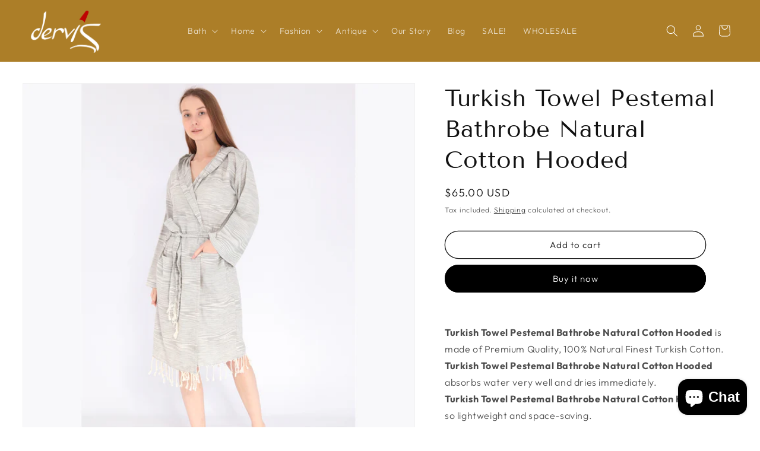

--- FILE ---
content_type: text/html; charset=utf-8
request_url: https://dervis.com/products/turkish-towel-pestemal-bathrobe-natural-cotton-hooded
body_size: 27733
content:
<!doctype html>
<html class="no-js" lang="en">
  <head>
    <meta charset="utf-8">
    <meta http-equiv="X-UA-Compatible" content="IE=edge">
    <meta name="viewport" content="width=device-width,initial-scale=1">
    <meta name="theme-color" content="">
    <link rel="canonical" href="https://dervis.com/products/turkish-towel-pestemal-bathrobe-natural-cotton-hooded">
    <link rel="preconnect" href="https://cdn.shopify.com" crossorigin><link rel="icon" type="image/png" href="//dervis.com/cdn/shop/files/ikon.png?crop=center&height=32&v=1631140518&width=32"><link rel="preconnect" href="https://fonts.shopifycdn.com" crossorigin><title>
      Turkish Towel Pestemal Bathrobe Natural Cotton Hooded
 &ndash; Dervis Natural Textile</title>

    
      <meta name="description" content="Turkish Towel Pestemal Bathrobe Natural Cotton Hooded is made of Premium Quality, 100% Natural Finest Turkish Cotton.Turkish Towel Pestemal Bathrobe Natural Cotton Hooded absorbs water very well and dries immediately.Turkish Towel Pestemal Bathrobe Natural Cotton Hooded is so lightweight and space-saving. Turkish Towel">
    

    

<meta property="og:site_name" content="Dervis Natural Textile">
<meta property="og:url" content="https://dervis.com/products/turkish-towel-pestemal-bathrobe-natural-cotton-hooded">
<meta property="og:title" content="Turkish Towel Pestemal Bathrobe Natural Cotton Hooded">
<meta property="og:type" content="product">
<meta property="og:description" content="Turkish Towel Pestemal Bathrobe Natural Cotton Hooded is made of Premium Quality, 100% Natural Finest Turkish Cotton.Turkish Towel Pestemal Bathrobe Natural Cotton Hooded absorbs water very well and dries immediately.Turkish Towel Pestemal Bathrobe Natural Cotton Hooded is so lightweight and space-saving. Turkish Towel"><meta property="og:image" content="http://dervis.com/cdn/shop/products/TurkishTowelPestemalBathrobeNaturalCottonHooded_1.jpg?v=1667899610">
  <meta property="og:image:secure_url" content="https://dervis.com/cdn/shop/products/TurkishTowelPestemalBathrobeNaturalCottonHooded_1.jpg?v=1667899610">
  <meta property="og:image:width" content="1800">
  <meta property="og:image:height" content="1800"><meta property="og:price:amount" content="65.00">
  <meta property="og:price:currency" content="USD"><meta name="twitter:site" content="@https://x.com/DervisGB"><meta name="twitter:card" content="summary_large_image">
<meta name="twitter:title" content="Turkish Towel Pestemal Bathrobe Natural Cotton Hooded">
<meta name="twitter:description" content="Turkish Towel Pestemal Bathrobe Natural Cotton Hooded is made of Premium Quality, 100% Natural Finest Turkish Cotton.Turkish Towel Pestemal Bathrobe Natural Cotton Hooded absorbs water very well and dries immediately.Turkish Towel Pestemal Bathrobe Natural Cotton Hooded is so lightweight and space-saving. Turkish Towel">


    <script src="//dervis.com/cdn/shop/t/4/assets/global.js?v=149496944046504657681667653296" defer="defer"></script>
    <script>window.performance && window.performance.mark && window.performance.mark('shopify.content_for_header.start');</script><meta name="facebook-domain-verification" content="jcst6ja9q78r9qiw9gzs15oofmjh8r">
<meta name="facebook-domain-verification" content="27qriq3lfiqtdrkbs2lixjldt4av13">
<meta name="google-site-verification" content="JwqOVCXXQ3w9tNVJEd7xuPn28lj3E7v_Bcbfn0dqvh0">
<meta id="shopify-digital-wallet" name="shopify-digital-wallet" content="/59706933444/digital_wallets/dialog">
<link rel="alternate" type="application/json+oembed" href="https://dervis.com/products/turkish-towel-pestemal-bathrobe-natural-cotton-hooded.oembed">
<script async="async" src="/checkouts/internal/preloads.js?locale=en-US"></script>
<script id="shopify-features" type="application/json">{"accessToken":"610cb56c26e73d7d8655fc73c964d051","betas":["rich-media-storefront-analytics"],"domain":"dervis.com","predictiveSearch":true,"shopId":59706933444,"locale":"en"}</script>
<script>var Shopify = Shopify || {};
Shopify.shop = "dervis-global.myshopify.com";
Shopify.locale = "en";
Shopify.currency = {"active":"USD","rate":"1.0"};
Shopify.country = "US";
Shopify.theme = {"name":"Dawn customized by Grafikservis.com","id":130909143236,"schema_name":"Dawn","schema_version":"7.0.1","theme_store_id":887,"role":"main"};
Shopify.theme.handle = "null";
Shopify.theme.style = {"id":null,"handle":null};
Shopify.cdnHost = "dervis.com/cdn";
Shopify.routes = Shopify.routes || {};
Shopify.routes.root = "/";</script>
<script type="module">!function(o){(o.Shopify=o.Shopify||{}).modules=!0}(window);</script>
<script>!function(o){function n(){var o=[];function n(){o.push(Array.prototype.slice.apply(arguments))}return n.q=o,n}var t=o.Shopify=o.Shopify||{};t.loadFeatures=n(),t.autoloadFeatures=n()}(window);</script>
<script id="shop-js-analytics" type="application/json">{"pageType":"product"}</script>
<script defer="defer" async type="module" src="//dervis.com/cdn/shopifycloud/shop-js/modules/v2/client.init-shop-cart-sync_C5BV16lS.en.esm.js"></script>
<script defer="defer" async type="module" src="//dervis.com/cdn/shopifycloud/shop-js/modules/v2/chunk.common_CygWptCX.esm.js"></script>
<script type="module">
  await import("//dervis.com/cdn/shopifycloud/shop-js/modules/v2/client.init-shop-cart-sync_C5BV16lS.en.esm.js");
await import("//dervis.com/cdn/shopifycloud/shop-js/modules/v2/chunk.common_CygWptCX.esm.js");

  window.Shopify.SignInWithShop?.initShopCartSync?.({"fedCMEnabled":true,"windoidEnabled":true});

</script>
<script id="__st">var __st={"a":59706933444,"offset":10800,"reqid":"9b8d8432-eae7-4525-a9c3-9233642b8c2b-1768796623","pageurl":"dervis.com\/products\/turkish-towel-pestemal-bathrobe-natural-cotton-hooded","u":"ca6cae5bf154","p":"product","rtyp":"product","rid":7280026878148};</script>
<script>window.ShopifyPaypalV4VisibilityTracking = true;</script>
<script id="captcha-bootstrap">!function(){'use strict';const t='contact',e='account',n='new_comment',o=[[t,t],['blogs',n],['comments',n],[t,'customer']],c=[[e,'customer_login'],[e,'guest_login'],[e,'recover_customer_password'],[e,'create_customer']],r=t=>t.map((([t,e])=>`form[action*='/${t}']:not([data-nocaptcha='true']) input[name='form_type'][value='${e}']`)).join(','),a=t=>()=>t?[...document.querySelectorAll(t)].map((t=>t.form)):[];function s(){const t=[...o],e=r(t);return a(e)}const i='password',u='form_key',d=['recaptcha-v3-token','g-recaptcha-response','h-captcha-response',i],f=()=>{try{return window.sessionStorage}catch{return}},m='__shopify_v',_=t=>t.elements[u];function p(t,e,n=!1){try{const o=window.sessionStorage,c=JSON.parse(o.getItem(e)),{data:r}=function(t){const{data:e,action:n}=t;return t[m]||n?{data:e,action:n}:{data:t,action:n}}(c);for(const[e,n]of Object.entries(r))t.elements[e]&&(t.elements[e].value=n);n&&o.removeItem(e)}catch(o){console.error('form repopulation failed',{error:o})}}const l='form_type',E='cptcha';function T(t){t.dataset[E]=!0}const w=window,h=w.document,L='Shopify',v='ce_forms',y='captcha';let A=!1;((t,e)=>{const n=(g='f06e6c50-85a8-45c8-87d0-21a2b65856fe',I='https://cdn.shopify.com/shopifycloud/storefront-forms-hcaptcha/ce_storefront_forms_captcha_hcaptcha.v1.5.2.iife.js',D={infoText:'Protected by hCaptcha',privacyText:'Privacy',termsText:'Terms'},(t,e,n)=>{const o=w[L][v],c=o.bindForm;if(c)return c(t,g,e,D).then(n);var r;o.q.push([[t,g,e,D],n]),r=I,A||(h.body.append(Object.assign(h.createElement('script'),{id:'captcha-provider',async:!0,src:r})),A=!0)});var g,I,D;w[L]=w[L]||{},w[L][v]=w[L][v]||{},w[L][v].q=[],w[L][y]=w[L][y]||{},w[L][y].protect=function(t,e){n(t,void 0,e),T(t)},Object.freeze(w[L][y]),function(t,e,n,w,h,L){const[v,y,A,g]=function(t,e,n){const i=e?o:[],u=t?c:[],d=[...i,...u],f=r(d),m=r(i),_=r(d.filter((([t,e])=>n.includes(e))));return[a(f),a(m),a(_),s()]}(w,h,L),I=t=>{const e=t.target;return e instanceof HTMLFormElement?e:e&&e.form},D=t=>v().includes(t);t.addEventListener('submit',(t=>{const e=I(t);if(!e)return;const n=D(e)&&!e.dataset.hcaptchaBound&&!e.dataset.recaptchaBound,o=_(e),c=g().includes(e)&&(!o||!o.value);(n||c)&&t.preventDefault(),c&&!n&&(function(t){try{if(!f())return;!function(t){const e=f();if(!e)return;const n=_(t);if(!n)return;const o=n.value;o&&e.removeItem(o)}(t);const e=Array.from(Array(32),(()=>Math.random().toString(36)[2])).join('');!function(t,e){_(t)||t.append(Object.assign(document.createElement('input'),{type:'hidden',name:u})),t.elements[u].value=e}(t,e),function(t,e){const n=f();if(!n)return;const o=[...t.querySelectorAll(`input[type='${i}']`)].map((({name:t})=>t)),c=[...d,...o],r={};for(const[a,s]of new FormData(t).entries())c.includes(a)||(r[a]=s);n.setItem(e,JSON.stringify({[m]:1,action:t.action,data:r}))}(t,e)}catch(e){console.error('failed to persist form',e)}}(e),e.submit())}));const S=(t,e)=>{t&&!t.dataset[E]&&(n(t,e.some((e=>e===t))),T(t))};for(const o of['focusin','change'])t.addEventListener(o,(t=>{const e=I(t);D(e)&&S(e,y())}));const B=e.get('form_key'),M=e.get(l),P=B&&M;t.addEventListener('DOMContentLoaded',(()=>{const t=y();if(P)for(const e of t)e.elements[l].value===M&&p(e,B);[...new Set([...A(),...v().filter((t=>'true'===t.dataset.shopifyCaptcha))])].forEach((e=>S(e,t)))}))}(h,new URLSearchParams(w.location.search),n,t,e,['guest_login'])})(!0,!0)}();</script>
<script integrity="sha256-4kQ18oKyAcykRKYeNunJcIwy7WH5gtpwJnB7kiuLZ1E=" data-source-attribution="shopify.loadfeatures" defer="defer" src="//dervis.com/cdn/shopifycloud/storefront/assets/storefront/load_feature-a0a9edcb.js" crossorigin="anonymous"></script>
<script data-source-attribution="shopify.dynamic_checkout.dynamic.init">var Shopify=Shopify||{};Shopify.PaymentButton=Shopify.PaymentButton||{isStorefrontPortableWallets:!0,init:function(){window.Shopify.PaymentButton.init=function(){};var t=document.createElement("script");t.src="https://dervis.com/cdn/shopifycloud/portable-wallets/latest/portable-wallets.en.js",t.type="module",document.head.appendChild(t)}};
</script>
<script data-source-attribution="shopify.dynamic_checkout.buyer_consent">
  function portableWalletsHideBuyerConsent(e){var t=document.getElementById("shopify-buyer-consent"),n=document.getElementById("shopify-subscription-policy-button");t&&n&&(t.classList.add("hidden"),t.setAttribute("aria-hidden","true"),n.removeEventListener("click",e))}function portableWalletsShowBuyerConsent(e){var t=document.getElementById("shopify-buyer-consent"),n=document.getElementById("shopify-subscription-policy-button");t&&n&&(t.classList.remove("hidden"),t.removeAttribute("aria-hidden"),n.addEventListener("click",e))}window.Shopify?.PaymentButton&&(window.Shopify.PaymentButton.hideBuyerConsent=portableWalletsHideBuyerConsent,window.Shopify.PaymentButton.showBuyerConsent=portableWalletsShowBuyerConsent);
</script>
<script>
  function portableWalletsCleanup(e){e&&e.src&&console.error("Failed to load portable wallets script "+e.src);var t=document.querySelectorAll("shopify-accelerated-checkout .shopify-payment-button__skeleton, shopify-accelerated-checkout-cart .wallet-cart-button__skeleton"),e=document.getElementById("shopify-buyer-consent");for(let e=0;e<t.length;e++)t[e].remove();e&&e.remove()}function portableWalletsNotLoadedAsModule(e){e instanceof ErrorEvent&&"string"==typeof e.message&&e.message.includes("import.meta")&&"string"==typeof e.filename&&e.filename.includes("portable-wallets")&&(window.removeEventListener("error",portableWalletsNotLoadedAsModule),window.Shopify.PaymentButton.failedToLoad=e,"loading"===document.readyState?document.addEventListener("DOMContentLoaded",window.Shopify.PaymentButton.init):window.Shopify.PaymentButton.init())}window.addEventListener("error",portableWalletsNotLoadedAsModule);
</script>

<script type="module" src="https://dervis.com/cdn/shopifycloud/portable-wallets/latest/portable-wallets.en.js" onError="portableWalletsCleanup(this)" crossorigin="anonymous"></script>
<script nomodule>
  document.addEventListener("DOMContentLoaded", portableWalletsCleanup);
</script>

<link id="shopify-accelerated-checkout-styles" rel="stylesheet" media="screen" href="https://dervis.com/cdn/shopifycloud/portable-wallets/latest/accelerated-checkout-backwards-compat.css" crossorigin="anonymous">
<style id="shopify-accelerated-checkout-cart">
        #shopify-buyer-consent {
  margin-top: 1em;
  display: inline-block;
  width: 100%;
}

#shopify-buyer-consent.hidden {
  display: none;
}

#shopify-subscription-policy-button {
  background: none;
  border: none;
  padding: 0;
  text-decoration: underline;
  font-size: inherit;
  cursor: pointer;
}

#shopify-subscription-policy-button::before {
  box-shadow: none;
}

      </style>
<script id="sections-script" data-sections="header,footer" defer="defer" src="//dervis.com/cdn/shop/t/4/compiled_assets/scripts.js?v=2038"></script>
<script>window.performance && window.performance.mark && window.performance.mark('shopify.content_for_header.end');</script>


    <style data-shopify>
      @font-face {
  font-family: Outfit;
  font-weight: 300;
  font-style: normal;
  font-display: swap;
  src: url("//dervis.com/cdn/fonts/outfit/outfit_n3.8c97ae4c4fac7c2ea467a6dc784857f4de7e0e37.woff2") format("woff2"),
       url("//dervis.com/cdn/fonts/outfit/outfit_n3.b50a189ccde91f9bceee88f207c18c09f0b62a7b.woff") format("woff");
}

      @font-face {
  font-family: Outfit;
  font-weight: 700;
  font-style: normal;
  font-display: swap;
  src: url("//dervis.com/cdn/fonts/outfit/outfit_n7.bfc2ca767cd7c6962e82c320123933a7812146d6.woff2") format("woff2"),
       url("//dervis.com/cdn/fonts/outfit/outfit_n7.f0b22ea9a32b6f1f6f493dd3a7113aae3464d8b2.woff") format("woff");
}

      
      
      @font-face {
  font-family: "Tenor Sans";
  font-weight: 400;
  font-style: normal;
  font-display: swap;
  src: url("//dervis.com/cdn/fonts/tenor_sans/tenorsans_n4.966071a72c28462a9256039d3e3dc5b0cf314f65.woff2") format("woff2"),
       url("//dervis.com/cdn/fonts/tenor_sans/tenorsans_n4.2282841d948f9649ba5c3cad6ea46df268141820.woff") format("woff");
}


      :root {
        --font-body-family: Outfit, sans-serif;
        --font-body-style: normal;
        --font-body-weight: 300;
        --font-body-weight-bold: 600;

        --font-heading-family: "Tenor Sans", sans-serif;
        --font-heading-style: normal;
        --font-heading-weight: 400;

        --font-body-scale: 1.0;
        --font-heading-scale: 1.0;

        --color-base-text: 18, 18, 18;
        --color-shadow: 18, 18, 18;
        --color-base-background-1: 255, 255, 255;
        --color-base-background-2: 255, 255, 255;
        --color-base-solid-button-labels: 255, 255, 255;
        --color-base-outline-button-labels: 18, 18, 18;
        --color-base-accent-1: 0, 0, 0;
        --color-base-accent-2: 172, 126, 40;
        --payment-terms-background-color: #ffffff;

        --gradient-base-background-1: #ffffff;
        --gradient-base-background-2: #ffffff;
        --gradient-base-accent-1: #000000;
        --gradient-base-accent-2: #ac7e28;

        --media-padding: px;
        --media-border-opacity: 0.05;
        --media-border-width: 1px;
        --media-radius: 0px;
        --media-shadow-opacity: 0.0;
        --media-shadow-horizontal-offset: 0px;
        --media-shadow-vertical-offset: 4px;
        --media-shadow-blur-radius: 5px;
        --media-shadow-visible: 0;

        --page-width: 160rem;
        --page-width-margin: 0rem;

        --product-card-image-padding: 0.0rem;
        --product-card-corner-radius: 0.0rem;
        --product-card-text-alignment: center;
        --product-card-border-width: 0.0rem;
        --product-card-border-opacity: 0.1;
        --product-card-shadow-opacity: 0.0;
        --product-card-shadow-visible: 0;
        --product-card-shadow-horizontal-offset: 0.0rem;
        --product-card-shadow-vertical-offset: 0.4rem;
        --product-card-shadow-blur-radius: 0.5rem;

        --collection-card-image-padding: 0.0rem;
        --collection-card-corner-radius: 0.0rem;
        --collection-card-text-alignment: left;
        --collection-card-border-width: 0.0rem;
        --collection-card-border-opacity: 0.1;
        --collection-card-shadow-opacity: 0.0;
        --collection-card-shadow-visible: 0;
        --collection-card-shadow-horizontal-offset: 0.0rem;
        --collection-card-shadow-vertical-offset: 0.4rem;
        --collection-card-shadow-blur-radius: 0.5rem;

        --blog-card-image-padding: 0.0rem;
        --blog-card-corner-radius: 0.0rem;
        --blog-card-text-alignment: left;
        --blog-card-border-width: 0.0rem;
        --blog-card-border-opacity: 0.1;
        --blog-card-shadow-opacity: 0.0;
        --blog-card-shadow-visible: 0;
        --blog-card-shadow-horizontal-offset: 0.0rem;
        --blog-card-shadow-vertical-offset: 0.4rem;
        --blog-card-shadow-blur-radius: 0.5rem;

        --badge-corner-radius: 4.0rem;

        --popup-border-width: 1px;
        --popup-border-opacity: 0.1;
        --popup-corner-radius: 0px;
        --popup-shadow-opacity: 0.0;
        --popup-shadow-horizontal-offset: 0px;
        --popup-shadow-vertical-offset: 4px;
        --popup-shadow-blur-radius: 5px;

        --drawer-border-width: 1px;
        --drawer-border-opacity: 0.1;
        --drawer-shadow-opacity: 0.0;
        --drawer-shadow-horizontal-offset: 0px;
        --drawer-shadow-vertical-offset: 4px;
        --drawer-shadow-blur-radius: 5px;

        --spacing-sections-desktop: 0px;
        --spacing-sections-mobile: 0px;

        --grid-desktop-vertical-spacing: 8px;
        --grid-desktop-horizontal-spacing: 24px;
        --grid-mobile-vertical-spacing: 4px;
        --grid-mobile-horizontal-spacing: 12px;

        --text-boxes-border-opacity: 0.1;
        --text-boxes-border-width: 0px;
        --text-boxes-radius: 0px;
        --text-boxes-shadow-opacity: 0.0;
        --text-boxes-shadow-visible: 0;
        --text-boxes-shadow-horizontal-offset: 0px;
        --text-boxes-shadow-vertical-offset: 4px;
        --text-boxes-shadow-blur-radius: 5px;

        --buttons-radius: 26px;
        --buttons-radius-outset: 27px;
        --buttons-border-width: 1px;
        --buttons-border-opacity: 1.0;
        --buttons-shadow-opacity: 0.0;
        --buttons-shadow-visible: 0;
        --buttons-shadow-horizontal-offset: 0px;
        --buttons-shadow-vertical-offset: 4px;
        --buttons-shadow-blur-radius: 5px;
        --buttons-border-offset: 0.3px;

        --inputs-radius: 0px;
        --inputs-border-width: 1px;
        --inputs-border-opacity: 0.55;
        --inputs-shadow-opacity: 0.0;
        --inputs-shadow-horizontal-offset: 0px;
        --inputs-margin-offset: 0px;
        --inputs-shadow-vertical-offset: 4px;
        --inputs-shadow-blur-radius: 5px;
        --inputs-radius-outset: 0px;

        --variant-pills-radius: 40px;
        --variant-pills-border-width: 1px;
        --variant-pills-border-opacity: 0.55;
        --variant-pills-shadow-opacity: 0.0;
        --variant-pills-shadow-horizontal-offset: 0px;
        --variant-pills-shadow-vertical-offset: 4px;
        --variant-pills-shadow-blur-radius: 5px;
      }

      *,
      *::before,
      *::after {
        box-sizing: inherit;
      }

      html {
        box-sizing: border-box;
        font-size: calc(var(--font-body-scale) * 62.5%);
        height: 100%;
      }

      body {
        display: grid;
        grid-template-rows: auto auto 1fr auto;
        grid-template-columns: 100%;
        min-height: 100%;
        margin: 0;
        font-size: 1.5rem;
        letter-spacing: 0.06rem;
        line-height: calc(1 + 0.8 / var(--font-body-scale));
        font-family: var(--font-body-family);
        font-style: var(--font-body-style);
        font-weight: var(--font-body-weight);
      }

      @media screen and (min-width: 750px) {
        body {
          font-size: 1.6rem;
        }
      }
    </style>

    <link href="//dervis.com/cdn/shop/t/4/assets/base.css?v=88290808517547527771667653298" rel="stylesheet" type="text/css" media="all" />
    <link href="//dervis.com/cdn/shop/t/4/assets/custom.css?v=5615306758443412711669811465" rel="stylesheet" type="text/css" media="all" />
<link rel="preload" as="font" href="//dervis.com/cdn/fonts/outfit/outfit_n3.8c97ae4c4fac7c2ea467a6dc784857f4de7e0e37.woff2" type="font/woff2" crossorigin><link rel="preload" as="font" href="//dervis.com/cdn/fonts/tenor_sans/tenorsans_n4.966071a72c28462a9256039d3e3dc5b0cf314f65.woff2" type="font/woff2" crossorigin><link rel="stylesheet" href="//dervis.com/cdn/shop/t/4/assets/component-predictive-search.css?v=83512081251802922551667653296" media="print" onload="this.media='all'"><script>document.documentElement.className = document.documentElement.className.replace('no-js', 'js');
    if (Shopify.designMode) {
      document.documentElement.classList.add('shopify-design-mode');
    }
    </script>
  <!-- BEGIN app block: shopify://apps/seo-on-blog/blocks/avada-seoon-setting/a45c3e67-be9f-4255-a194-b255a24f37c9 --><!-- BEGIN app snippet: avada-seoon-robot --><!-- Avada SEOOn Robot -->





<!-- END app snippet -->
<!-- BEGIN app snippet: avada-seoon-social --><!-- Avada SEOOn Social -->



<!-- END app snippet -->
<!-- BEGIN app snippet: avada-seoon-gsd --><!-- END app snippet -->
<!-- BEGIN app snippet: avada-seoon-custom-css --> <!-- END app snippet -->
<!-- BEGIN app snippet: avada-seoon-faqs-gsd -->

<!-- END app snippet -->
<!-- BEGIN app snippet: avada-seoon-page-tag --><!-- Avada SEOOn Page Tag -->
<!-- BEGIN app snippet: avada-seoon-robot --><!-- Avada SEOOn Robot -->





<!-- END app snippet -->

<link href="//cdn.shopify.com/extensions/019b2f73-0fda-7492-9f0c-984659b366db/seoon-blog-107/assets/page-tag.css" rel="stylesheet" type="text/css" media="all" />
<!-- END Avada SEOOn Page Tag -->
<!-- END app snippet -->
<!-- BEGIN app snippet: avada-seoon-recipe-gsd -->

<!-- END app snippet -->
<!-- BEGIN app snippet: avada-seoon-protect-content --><!-- Avada SEOOn Protect Content --><!--End Avada SEOOn Protect Content -->
<!-- END app snippet -->

<!-- END app block --><link href="https://cdn.shopify.com/extensions/019b2f73-0fda-7492-9f0c-984659b366db/seoon-blog-107/assets/style-dynamic-product.css" rel="stylesheet" type="text/css" media="all">
<script src="https://cdn.shopify.com/extensions/7bc9bb47-adfa-4267-963e-cadee5096caf/inbox-1252/assets/inbox-chat-loader.js" type="text/javascript" defer="defer"></script>
<link href="https://monorail-edge.shopifysvc.com" rel="dns-prefetch">
<script>(function(){if ("sendBeacon" in navigator && "performance" in window) {try {var session_token_from_headers = performance.getEntriesByType('navigation')[0].serverTiming.find(x => x.name == '_s').description;} catch {var session_token_from_headers = undefined;}var session_cookie_matches = document.cookie.match(/_shopify_s=([^;]*)/);var session_token_from_cookie = session_cookie_matches && session_cookie_matches.length === 2 ? session_cookie_matches[1] : "";var session_token = session_token_from_headers || session_token_from_cookie || "";function handle_abandonment_event(e) {var entries = performance.getEntries().filter(function(entry) {return /monorail-edge.shopifysvc.com/.test(entry.name);});if (!window.abandonment_tracked && entries.length === 0) {window.abandonment_tracked = true;var currentMs = Date.now();var navigation_start = performance.timing.navigationStart;var payload = {shop_id: 59706933444,url: window.location.href,navigation_start,duration: currentMs - navigation_start,session_token,page_type: "product"};window.navigator.sendBeacon("https://monorail-edge.shopifysvc.com/v1/produce", JSON.stringify({schema_id: "online_store_buyer_site_abandonment/1.1",payload: payload,metadata: {event_created_at_ms: currentMs,event_sent_at_ms: currentMs}}));}}window.addEventListener('pagehide', handle_abandonment_event);}}());</script>
<script id="web-pixels-manager-setup">(function e(e,d,r,n,o){if(void 0===o&&(o={}),!Boolean(null===(a=null===(i=window.Shopify)||void 0===i?void 0:i.analytics)||void 0===a?void 0:a.replayQueue)){var i,a;window.Shopify=window.Shopify||{};var t=window.Shopify;t.analytics=t.analytics||{};var s=t.analytics;s.replayQueue=[],s.publish=function(e,d,r){return s.replayQueue.push([e,d,r]),!0};try{self.performance.mark("wpm:start")}catch(e){}var l=function(){var e={modern:/Edge?\/(1{2}[4-9]|1[2-9]\d|[2-9]\d{2}|\d{4,})\.\d+(\.\d+|)|Firefox\/(1{2}[4-9]|1[2-9]\d|[2-9]\d{2}|\d{4,})\.\d+(\.\d+|)|Chrom(ium|e)\/(9{2}|\d{3,})\.\d+(\.\d+|)|(Maci|X1{2}).+ Version\/(15\.\d+|(1[6-9]|[2-9]\d|\d{3,})\.\d+)([,.]\d+|)( \(\w+\)|)( Mobile\/\w+|) Safari\/|Chrome.+OPR\/(9{2}|\d{3,})\.\d+\.\d+|(CPU[ +]OS|iPhone[ +]OS|CPU[ +]iPhone|CPU IPhone OS|CPU iPad OS)[ +]+(15[._]\d+|(1[6-9]|[2-9]\d|\d{3,})[._]\d+)([._]\d+|)|Android:?[ /-](13[3-9]|1[4-9]\d|[2-9]\d{2}|\d{4,})(\.\d+|)(\.\d+|)|Android.+Firefox\/(13[5-9]|1[4-9]\d|[2-9]\d{2}|\d{4,})\.\d+(\.\d+|)|Android.+Chrom(ium|e)\/(13[3-9]|1[4-9]\d|[2-9]\d{2}|\d{4,})\.\d+(\.\d+|)|SamsungBrowser\/([2-9]\d|\d{3,})\.\d+/,legacy:/Edge?\/(1[6-9]|[2-9]\d|\d{3,})\.\d+(\.\d+|)|Firefox\/(5[4-9]|[6-9]\d|\d{3,})\.\d+(\.\d+|)|Chrom(ium|e)\/(5[1-9]|[6-9]\d|\d{3,})\.\d+(\.\d+|)([\d.]+$|.*Safari\/(?![\d.]+ Edge\/[\d.]+$))|(Maci|X1{2}).+ Version\/(10\.\d+|(1[1-9]|[2-9]\d|\d{3,})\.\d+)([,.]\d+|)( \(\w+\)|)( Mobile\/\w+|) Safari\/|Chrome.+OPR\/(3[89]|[4-9]\d|\d{3,})\.\d+\.\d+|(CPU[ +]OS|iPhone[ +]OS|CPU[ +]iPhone|CPU IPhone OS|CPU iPad OS)[ +]+(10[._]\d+|(1[1-9]|[2-9]\d|\d{3,})[._]\d+)([._]\d+|)|Android:?[ /-](13[3-9]|1[4-9]\d|[2-9]\d{2}|\d{4,})(\.\d+|)(\.\d+|)|Mobile Safari.+OPR\/([89]\d|\d{3,})\.\d+\.\d+|Android.+Firefox\/(13[5-9]|1[4-9]\d|[2-9]\d{2}|\d{4,})\.\d+(\.\d+|)|Android.+Chrom(ium|e)\/(13[3-9]|1[4-9]\d|[2-9]\d{2}|\d{4,})\.\d+(\.\d+|)|Android.+(UC? ?Browser|UCWEB|U3)[ /]?(15\.([5-9]|\d{2,})|(1[6-9]|[2-9]\d|\d{3,})\.\d+)\.\d+|SamsungBrowser\/(5\.\d+|([6-9]|\d{2,})\.\d+)|Android.+MQ{2}Browser\/(14(\.(9|\d{2,})|)|(1[5-9]|[2-9]\d|\d{3,})(\.\d+|))(\.\d+|)|K[Aa][Ii]OS\/(3\.\d+|([4-9]|\d{2,})\.\d+)(\.\d+|)/},d=e.modern,r=e.legacy,n=navigator.userAgent;return n.match(d)?"modern":n.match(r)?"legacy":"unknown"}(),u="modern"===l?"modern":"legacy",c=(null!=n?n:{modern:"",legacy:""})[u],f=function(e){return[e.baseUrl,"/wpm","/b",e.hashVersion,"modern"===e.buildTarget?"m":"l",".js"].join("")}({baseUrl:d,hashVersion:r,buildTarget:u}),m=function(e){var d=e.version,r=e.bundleTarget,n=e.surface,o=e.pageUrl,i=e.monorailEndpoint;return{emit:function(e){var a=e.status,t=e.errorMsg,s=(new Date).getTime(),l=JSON.stringify({metadata:{event_sent_at_ms:s},events:[{schema_id:"web_pixels_manager_load/3.1",payload:{version:d,bundle_target:r,page_url:o,status:a,surface:n,error_msg:t},metadata:{event_created_at_ms:s}}]});if(!i)return console&&console.warn&&console.warn("[Web Pixels Manager] No Monorail endpoint provided, skipping logging."),!1;try{return self.navigator.sendBeacon.bind(self.navigator)(i,l)}catch(e){}var u=new XMLHttpRequest;try{return u.open("POST",i,!0),u.setRequestHeader("Content-Type","text/plain"),u.send(l),!0}catch(e){return console&&console.warn&&console.warn("[Web Pixels Manager] Got an unhandled error while logging to Monorail."),!1}}}}({version:r,bundleTarget:l,surface:e.surface,pageUrl:self.location.href,monorailEndpoint:e.monorailEndpoint});try{o.browserTarget=l,function(e){var d=e.src,r=e.async,n=void 0===r||r,o=e.onload,i=e.onerror,a=e.sri,t=e.scriptDataAttributes,s=void 0===t?{}:t,l=document.createElement("script"),u=document.querySelector("head"),c=document.querySelector("body");if(l.async=n,l.src=d,a&&(l.integrity=a,l.crossOrigin="anonymous"),s)for(var f in s)if(Object.prototype.hasOwnProperty.call(s,f))try{l.dataset[f]=s[f]}catch(e){}if(o&&l.addEventListener("load",o),i&&l.addEventListener("error",i),u)u.appendChild(l);else{if(!c)throw new Error("Did not find a head or body element to append the script");c.appendChild(l)}}({src:f,async:!0,onload:function(){if(!function(){var e,d;return Boolean(null===(d=null===(e=window.Shopify)||void 0===e?void 0:e.analytics)||void 0===d?void 0:d.initialized)}()){var d=window.webPixelsManager.init(e)||void 0;if(d){var r=window.Shopify.analytics;r.replayQueue.forEach((function(e){var r=e[0],n=e[1],o=e[2];d.publishCustomEvent(r,n,o)})),r.replayQueue=[],r.publish=d.publishCustomEvent,r.visitor=d.visitor,r.initialized=!0}}},onerror:function(){return m.emit({status:"failed",errorMsg:"".concat(f," has failed to load")})},sri:function(e){var d=/^sha384-[A-Za-z0-9+/=]+$/;return"string"==typeof e&&d.test(e)}(c)?c:"",scriptDataAttributes:o}),m.emit({status:"loading"})}catch(e){m.emit({status:"failed",errorMsg:(null==e?void 0:e.message)||"Unknown error"})}}})({shopId: 59706933444,storefrontBaseUrl: "https://dervis.com",extensionsBaseUrl: "https://extensions.shopifycdn.com/cdn/shopifycloud/web-pixels-manager",monorailEndpoint: "https://monorail-edge.shopifysvc.com/unstable/produce_batch",surface: "storefront-renderer",enabledBetaFlags: ["2dca8a86"],webPixelsConfigList: [{"id":"1307672772","configuration":"{\"pixelCode\":\"D2UL963C77U17B5B0EPG\"}","eventPayloadVersion":"v1","runtimeContext":"STRICT","scriptVersion":"22e92c2ad45662f435e4801458fb78cc","type":"APP","apiClientId":4383523,"privacyPurposes":["ANALYTICS","MARKETING","SALE_OF_DATA"],"dataSharingAdjustments":{"protectedCustomerApprovalScopes":["read_customer_address","read_customer_email","read_customer_name","read_customer_personal_data","read_customer_phone"]}},{"id":"552730820","configuration":"{\"config\":\"{\\\"pixel_id\\\":\\\"G-XMT501JNP3\\\",\\\"target_country\\\":\\\"US\\\",\\\"gtag_events\\\":[{\\\"type\\\":\\\"search\\\",\\\"action_label\\\":[\\\"G-XMT501JNP3\\\",\\\"AW-939328276\\\/2rUvCO7k9Y0DEJSG9L8D\\\"]},{\\\"type\\\":\\\"begin_checkout\\\",\\\"action_label\\\":[\\\"G-XMT501JNP3\\\",\\\"AW-939328276\\\/gNpYCOvk9Y0DEJSG9L8D\\\"]},{\\\"type\\\":\\\"view_item\\\",\\\"action_label\\\":[\\\"G-XMT501JNP3\\\",\\\"AW-939328276\\\/CcCECOXk9Y0DEJSG9L8D\\\",\\\"MC-5YDVP1QV12\\\"]},{\\\"type\\\":\\\"purchase\\\",\\\"action_label\\\":[\\\"G-XMT501JNP3\\\",\\\"AW-939328276\\\/gMI4COLk9Y0DEJSG9L8D\\\",\\\"MC-5YDVP1QV12\\\"]},{\\\"type\\\":\\\"page_view\\\",\\\"action_label\\\":[\\\"G-XMT501JNP3\\\",\\\"AW-939328276\\\/G3eiCN_k9Y0DEJSG9L8D\\\",\\\"MC-5YDVP1QV12\\\"]},{\\\"type\\\":\\\"add_payment_info\\\",\\\"action_label\\\":[\\\"G-XMT501JNP3\\\",\\\"AW-939328276\\\/0cL_CPHk9Y0DEJSG9L8D\\\"]},{\\\"type\\\":\\\"add_to_cart\\\",\\\"action_label\\\":[\\\"G-XMT501JNP3\\\",\\\"AW-939328276\\\/z3P3COjk9Y0DEJSG9L8D\\\"]}],\\\"enable_monitoring_mode\\\":false}\"}","eventPayloadVersion":"v1","runtimeContext":"OPEN","scriptVersion":"b2a88bafab3e21179ed38636efcd8a93","type":"APP","apiClientId":1780363,"privacyPurposes":[],"dataSharingAdjustments":{"protectedCustomerApprovalScopes":["read_customer_address","read_customer_email","read_customer_name","read_customer_personal_data","read_customer_phone"]}},{"id":"193724612","configuration":"{\"pixel_id\":\"624715902276387\",\"pixel_type\":\"facebook_pixel\",\"metaapp_system_user_token\":\"-\"}","eventPayloadVersion":"v1","runtimeContext":"OPEN","scriptVersion":"ca16bc87fe92b6042fbaa3acc2fbdaa6","type":"APP","apiClientId":2329312,"privacyPurposes":["ANALYTICS","MARKETING","SALE_OF_DATA"],"dataSharingAdjustments":{"protectedCustomerApprovalScopes":["read_customer_address","read_customer_email","read_customer_name","read_customer_personal_data","read_customer_phone"]}},{"id":"shopify-app-pixel","configuration":"{}","eventPayloadVersion":"v1","runtimeContext":"STRICT","scriptVersion":"0450","apiClientId":"shopify-pixel","type":"APP","privacyPurposes":["ANALYTICS","MARKETING"]},{"id":"shopify-custom-pixel","eventPayloadVersion":"v1","runtimeContext":"LAX","scriptVersion":"0450","apiClientId":"shopify-pixel","type":"CUSTOM","privacyPurposes":["ANALYTICS","MARKETING"]}],isMerchantRequest: false,initData: {"shop":{"name":"Dervis Natural Textile","paymentSettings":{"currencyCode":"USD"},"myshopifyDomain":"dervis-global.myshopify.com","countryCode":"TR","storefrontUrl":"https:\/\/dervis.com"},"customer":null,"cart":null,"checkout":null,"productVariants":[{"price":{"amount":65.0,"currencyCode":"USD"},"product":{"title":"Turkish Towel Pestemal Bathrobe Natural Cotton Hooded","vendor":"Dervis","id":"7280026878148","untranslatedTitle":"Turkish Towel Pestemal Bathrobe Natural Cotton Hooded","url":"\/products\/turkish-towel-pestemal-bathrobe-natural-cotton-hooded","type":"Clothing"},"id":"41919513854148","image":{"src":"\/\/dervis.com\/cdn\/shop\/products\/TurkishTowelPestemalBathrobeNaturalCottonHooded_1.jpg?v=1667899610"},"sku":"","title":"Default Title","untranslatedTitle":"Default Title"}],"purchasingCompany":null},},"https://dervis.com/cdn","fcfee988w5aeb613cpc8e4bc33m6693e112",{"modern":"","legacy":""},{"shopId":"59706933444","storefrontBaseUrl":"https:\/\/dervis.com","extensionBaseUrl":"https:\/\/extensions.shopifycdn.com\/cdn\/shopifycloud\/web-pixels-manager","surface":"storefront-renderer","enabledBetaFlags":"[\"2dca8a86\"]","isMerchantRequest":"false","hashVersion":"fcfee988w5aeb613cpc8e4bc33m6693e112","publish":"custom","events":"[[\"page_viewed\",{}],[\"product_viewed\",{\"productVariant\":{\"price\":{\"amount\":65.0,\"currencyCode\":\"USD\"},\"product\":{\"title\":\"Turkish Towel Pestemal Bathrobe Natural Cotton Hooded\",\"vendor\":\"Dervis\",\"id\":\"7280026878148\",\"untranslatedTitle\":\"Turkish Towel Pestemal Bathrobe Natural Cotton Hooded\",\"url\":\"\/products\/turkish-towel-pestemal-bathrobe-natural-cotton-hooded\",\"type\":\"Clothing\"},\"id\":\"41919513854148\",\"image\":{\"src\":\"\/\/dervis.com\/cdn\/shop\/products\/TurkishTowelPestemalBathrobeNaturalCottonHooded_1.jpg?v=1667899610\"},\"sku\":\"\",\"title\":\"Default Title\",\"untranslatedTitle\":\"Default Title\"}}]]"});</script><script>
  window.ShopifyAnalytics = window.ShopifyAnalytics || {};
  window.ShopifyAnalytics.meta = window.ShopifyAnalytics.meta || {};
  window.ShopifyAnalytics.meta.currency = 'USD';
  var meta = {"product":{"id":7280026878148,"gid":"gid:\/\/shopify\/Product\/7280026878148","vendor":"Dervis","type":"Clothing","handle":"turkish-towel-pestemal-bathrobe-natural-cotton-hooded","variants":[{"id":41919513854148,"price":6500,"name":"Turkish Towel Pestemal Bathrobe Natural Cotton Hooded","public_title":null,"sku":""}],"remote":false},"page":{"pageType":"product","resourceType":"product","resourceId":7280026878148,"requestId":"9b8d8432-eae7-4525-a9c3-9233642b8c2b-1768796623"}};
  for (var attr in meta) {
    window.ShopifyAnalytics.meta[attr] = meta[attr];
  }
</script>
<script class="analytics">
  (function () {
    var customDocumentWrite = function(content) {
      var jquery = null;

      if (window.jQuery) {
        jquery = window.jQuery;
      } else if (window.Checkout && window.Checkout.$) {
        jquery = window.Checkout.$;
      }

      if (jquery) {
        jquery('body').append(content);
      }
    };

    var hasLoggedConversion = function(token) {
      if (token) {
        return document.cookie.indexOf('loggedConversion=' + token) !== -1;
      }
      return false;
    }

    var setCookieIfConversion = function(token) {
      if (token) {
        var twoMonthsFromNow = new Date(Date.now());
        twoMonthsFromNow.setMonth(twoMonthsFromNow.getMonth() + 2);

        document.cookie = 'loggedConversion=' + token + '; expires=' + twoMonthsFromNow;
      }
    }

    var trekkie = window.ShopifyAnalytics.lib = window.trekkie = window.trekkie || [];
    if (trekkie.integrations) {
      return;
    }
    trekkie.methods = [
      'identify',
      'page',
      'ready',
      'track',
      'trackForm',
      'trackLink'
    ];
    trekkie.factory = function(method) {
      return function() {
        var args = Array.prototype.slice.call(arguments);
        args.unshift(method);
        trekkie.push(args);
        return trekkie;
      };
    };
    for (var i = 0; i < trekkie.methods.length; i++) {
      var key = trekkie.methods[i];
      trekkie[key] = trekkie.factory(key);
    }
    trekkie.load = function(config) {
      trekkie.config = config || {};
      trekkie.config.initialDocumentCookie = document.cookie;
      var first = document.getElementsByTagName('script')[0];
      var script = document.createElement('script');
      script.type = 'text/javascript';
      script.onerror = function(e) {
        var scriptFallback = document.createElement('script');
        scriptFallback.type = 'text/javascript';
        scriptFallback.onerror = function(error) {
                var Monorail = {
      produce: function produce(monorailDomain, schemaId, payload) {
        var currentMs = new Date().getTime();
        var event = {
          schema_id: schemaId,
          payload: payload,
          metadata: {
            event_created_at_ms: currentMs,
            event_sent_at_ms: currentMs
          }
        };
        return Monorail.sendRequest("https://" + monorailDomain + "/v1/produce", JSON.stringify(event));
      },
      sendRequest: function sendRequest(endpointUrl, payload) {
        // Try the sendBeacon API
        if (window && window.navigator && typeof window.navigator.sendBeacon === 'function' && typeof window.Blob === 'function' && !Monorail.isIos12()) {
          var blobData = new window.Blob([payload], {
            type: 'text/plain'
          });

          if (window.navigator.sendBeacon(endpointUrl, blobData)) {
            return true;
          } // sendBeacon was not successful

        } // XHR beacon

        var xhr = new XMLHttpRequest();

        try {
          xhr.open('POST', endpointUrl);
          xhr.setRequestHeader('Content-Type', 'text/plain');
          xhr.send(payload);
        } catch (e) {
          console.log(e);
        }

        return false;
      },
      isIos12: function isIos12() {
        return window.navigator.userAgent.lastIndexOf('iPhone; CPU iPhone OS 12_') !== -1 || window.navigator.userAgent.lastIndexOf('iPad; CPU OS 12_') !== -1;
      }
    };
    Monorail.produce('monorail-edge.shopifysvc.com',
      'trekkie_storefront_load_errors/1.1',
      {shop_id: 59706933444,
      theme_id: 130909143236,
      app_name: "storefront",
      context_url: window.location.href,
      source_url: "//dervis.com/cdn/s/trekkie.storefront.cd680fe47e6c39ca5d5df5f0a32d569bc48c0f27.min.js"});

        };
        scriptFallback.async = true;
        scriptFallback.src = '//dervis.com/cdn/s/trekkie.storefront.cd680fe47e6c39ca5d5df5f0a32d569bc48c0f27.min.js';
        first.parentNode.insertBefore(scriptFallback, first);
      };
      script.async = true;
      script.src = '//dervis.com/cdn/s/trekkie.storefront.cd680fe47e6c39ca5d5df5f0a32d569bc48c0f27.min.js';
      first.parentNode.insertBefore(script, first);
    };
    trekkie.load(
      {"Trekkie":{"appName":"storefront","development":false,"defaultAttributes":{"shopId":59706933444,"isMerchantRequest":null,"themeId":130909143236,"themeCityHash":"2353992017557296529","contentLanguage":"en","currency":"USD","eventMetadataId":"742f347f-a5ee-418f-b61c-4d886f8650c1"},"isServerSideCookieWritingEnabled":true,"monorailRegion":"shop_domain","enabledBetaFlags":["65f19447"]},"Session Attribution":{},"S2S":{"facebookCapiEnabled":true,"source":"trekkie-storefront-renderer","apiClientId":580111}}
    );

    var loaded = false;
    trekkie.ready(function() {
      if (loaded) return;
      loaded = true;

      window.ShopifyAnalytics.lib = window.trekkie;

      var originalDocumentWrite = document.write;
      document.write = customDocumentWrite;
      try { window.ShopifyAnalytics.merchantGoogleAnalytics.call(this); } catch(error) {};
      document.write = originalDocumentWrite;

      window.ShopifyAnalytics.lib.page(null,{"pageType":"product","resourceType":"product","resourceId":7280026878148,"requestId":"9b8d8432-eae7-4525-a9c3-9233642b8c2b-1768796623","shopifyEmitted":true});

      var match = window.location.pathname.match(/checkouts\/(.+)\/(thank_you|post_purchase)/)
      var token = match? match[1]: undefined;
      if (!hasLoggedConversion(token)) {
        setCookieIfConversion(token);
        window.ShopifyAnalytics.lib.track("Viewed Product",{"currency":"USD","variantId":41919513854148,"productId":7280026878148,"productGid":"gid:\/\/shopify\/Product\/7280026878148","name":"Turkish Towel Pestemal Bathrobe Natural Cotton Hooded","price":"65.00","sku":"","brand":"Dervis","variant":null,"category":"Clothing","nonInteraction":true,"remote":false},undefined,undefined,{"shopifyEmitted":true});
      window.ShopifyAnalytics.lib.track("monorail:\/\/trekkie_storefront_viewed_product\/1.1",{"currency":"USD","variantId":41919513854148,"productId":7280026878148,"productGid":"gid:\/\/shopify\/Product\/7280026878148","name":"Turkish Towel Pestemal Bathrobe Natural Cotton Hooded","price":"65.00","sku":"","brand":"Dervis","variant":null,"category":"Clothing","nonInteraction":true,"remote":false,"referer":"https:\/\/dervis.com\/products\/turkish-towel-pestemal-bathrobe-natural-cotton-hooded"});
      }
    });


        var eventsListenerScript = document.createElement('script');
        eventsListenerScript.async = true;
        eventsListenerScript.src = "//dervis.com/cdn/shopifycloud/storefront/assets/shop_events_listener-3da45d37.js";
        document.getElementsByTagName('head')[0].appendChild(eventsListenerScript);

})();</script>
  <script>
  if (!window.ga || (window.ga && typeof window.ga !== 'function')) {
    window.ga = function ga() {
      (window.ga.q = window.ga.q || []).push(arguments);
      if (window.Shopify && window.Shopify.analytics && typeof window.Shopify.analytics.publish === 'function') {
        window.Shopify.analytics.publish("ga_stub_called", {}, {sendTo: "google_osp_migration"});
      }
      console.error("Shopify's Google Analytics stub called with:", Array.from(arguments), "\nSee https://help.shopify.com/manual/promoting-marketing/pixels/pixel-migration#google for more information.");
    };
    if (window.Shopify && window.Shopify.analytics && typeof window.Shopify.analytics.publish === 'function') {
      window.Shopify.analytics.publish("ga_stub_initialized", {}, {sendTo: "google_osp_migration"});
    }
  }
</script>
<script
  defer
  src="https://dervis.com/cdn/shopifycloud/perf-kit/shopify-perf-kit-3.0.4.min.js"
  data-application="storefront-renderer"
  data-shop-id="59706933444"
  data-render-region="gcp-us-central1"
  data-page-type="product"
  data-theme-instance-id="130909143236"
  data-theme-name="Dawn"
  data-theme-version="7.0.1"
  data-monorail-region="shop_domain"
  data-resource-timing-sampling-rate="10"
  data-shs="true"
  data-shs-beacon="true"
  data-shs-export-with-fetch="true"
  data-shs-logs-sample-rate="1"
  data-shs-beacon-endpoint="https://dervis.com/api/collect"
></script>
</head>

  <body class="gradient">
    <a class="skip-to-content-link button visually-hidden" href="#MainContent">
      Skip to content
    </a><div id="shopify-section-announcement-bar" class="shopify-section"><div class="announcement-bar color-background-2 gradient" role="region" aria-label="Announcement" ></div>
</div>
    <div id="shopify-section-header" class="shopify-section section-header"><link rel="stylesheet" href="//dervis.com/cdn/shop/t/4/assets/component-list-menu.css?v=151968516119678728991667653297" media="print" onload="this.media='all'">
<link rel="stylesheet" href="//dervis.com/cdn/shop/t/4/assets/component-search.css?v=96455689198851321781667653295" media="print" onload="this.media='all'">
<link rel="stylesheet" href="//dervis.com/cdn/shop/t/4/assets/component-menu-drawer.css?v=182311192829367774911667653296" media="print" onload="this.media='all'">
<link rel="stylesheet" href="//dervis.com/cdn/shop/t/4/assets/component-cart-notification.css?v=183358051719344305851667653295" media="print" onload="this.media='all'">
<link rel="stylesheet" href="//dervis.com/cdn/shop/t/4/assets/component-cart-items.css?v=23917223812499722491667653298" media="print" onload="this.media='all'"><link rel="stylesheet" href="//dervis.com/cdn/shop/t/4/assets/component-price.css?v=65402837579211014041667653296" media="print" onload="this.media='all'">
  <link rel="stylesheet" href="//dervis.com/cdn/shop/t/4/assets/component-loading-overlay.css?v=167310470843593579841667653298" media="print" onload="this.media='all'"><noscript><link href="//dervis.com/cdn/shop/t/4/assets/component-list-menu.css?v=151968516119678728991667653297" rel="stylesheet" type="text/css" media="all" /></noscript>
<noscript><link href="//dervis.com/cdn/shop/t/4/assets/component-search.css?v=96455689198851321781667653295" rel="stylesheet" type="text/css" media="all" /></noscript>
<noscript><link href="//dervis.com/cdn/shop/t/4/assets/component-menu-drawer.css?v=182311192829367774911667653296" rel="stylesheet" type="text/css" media="all" /></noscript>
<noscript><link href="//dervis.com/cdn/shop/t/4/assets/component-cart-notification.css?v=183358051719344305851667653295" rel="stylesheet" type="text/css" media="all" /></noscript>
<noscript><link href="//dervis.com/cdn/shop/t/4/assets/component-cart-items.css?v=23917223812499722491667653298" rel="stylesheet" type="text/css" media="all" /></noscript>

<style>
  header-drawer {
    justify-self: start;
    margin-left: -1.2rem;
  }

  .header__heading-logo {
    max-width: 120px;
  }

  @media screen and (min-width: 990px) {
    header-drawer {
      display: none;
    }
  }

  .menu-drawer-container {
    display: flex;
  }

  .list-menu {
    list-style: none;
    padding: 0;
    margin: 0;
  }

  .list-menu--inline {
    display: inline-flex;
    flex-wrap: wrap;
  }

  summary.list-menu__item {
    padding-right: 2.7rem;
  }

  .list-menu__item {
    display: flex;
    align-items: center;
    line-height: calc(1 + 0.3 / var(--font-body-scale));
  }

  .list-menu__item--link {
    text-decoration: none;
    padding-bottom: 1rem;
    padding-top: 1rem;
    line-height: calc(1 + 0.8 / var(--font-body-scale));
  }

  @media screen and (min-width: 750px) {
    .list-menu__item--link {
      padding-bottom: 0.5rem;
      padding-top: 0.5rem;
    }
  }
</style><style data-shopify>.header {
    padding-top: 4px;
    padding-bottom: 4px;
  }

  .section-header {
    margin-bottom: 0px;
  }

  @media screen and (min-width: 750px) {
    .section-header {
      margin-bottom: 0px;
    }
  }

  @media screen and (min-width: 990px) {
    .header {
      padding-top: 8px;
      padding-bottom: 8px;
    }
  }</style><script src="//dervis.com/cdn/shop/t/4/assets/details-disclosure.js?v=153497636716254413831667653298" defer="defer"></script>
<script src="//dervis.com/cdn/shop/t/4/assets/details-modal.js?v=4511761896672669691667653298" defer="defer"></script>
<script src="//dervis.com/cdn/shop/t/4/assets/cart-notification.js?v=160453272920806432391667653295" defer="defer"></script><svg xmlns="http://www.w3.org/2000/svg" class="hidden">
  <symbol id="icon-search" viewbox="0 0 18 19" fill="none">
    <path fill-rule="evenodd" clip-rule="evenodd" d="M11.03 11.68A5.784 5.784 0 112.85 3.5a5.784 5.784 0 018.18 8.18zm.26 1.12a6.78 6.78 0 11.72-.7l5.4 5.4a.5.5 0 11-.71.7l-5.41-5.4z" fill="currentColor"/>
  </symbol>

  <symbol id="icon-close" class="icon icon-close" fill="none" viewBox="0 0 18 17">
    <path d="M.865 15.978a.5.5 0 00.707.707l7.433-7.431 7.579 7.282a.501.501 0 00.846-.37.5.5 0 00-.153-.351L9.712 8.546l7.417-7.416a.5.5 0 10-.707-.708L8.991 7.853 1.413.573a.5.5 0 10-.693.72l7.563 7.268-7.418 7.417z" fill="currentColor">
  </symbol>
</svg>
<sticky-header class="header-wrapper color-accent-2 gradient">
  <header class="header header--middle-left header--mobile-center page-width header--has-menu"><header-drawer data-breakpoint="tablet">
        <details id="Details-menu-drawer-container" class="menu-drawer-container">
          <summary class="header__icon header__icon--menu header__icon--summary link focus-inset" aria-label="Menu">
            <span>
              <svg xmlns="http://www.w3.org/2000/svg" aria-hidden="true" focusable="false" role="presentation" class="icon icon-hamburger" fill="none" viewBox="0 0 18 16">
  <path d="M1 .5a.5.5 0 100 1h15.71a.5.5 0 000-1H1zM.5 8a.5.5 0 01.5-.5h15.71a.5.5 0 010 1H1A.5.5 0 01.5 8zm0 7a.5.5 0 01.5-.5h15.71a.5.5 0 010 1H1a.5.5 0 01-.5-.5z" fill="currentColor">
</svg>

              <svg xmlns="http://www.w3.org/2000/svg" aria-hidden="true" focusable="false" role="presentation" class="icon icon-close" fill="none" viewBox="0 0 18 17">
  <path d="M.865 15.978a.5.5 0 00.707.707l7.433-7.431 7.579 7.282a.501.501 0 00.846-.37.5.5 0 00-.153-.351L9.712 8.546l7.417-7.416a.5.5 0 10-.707-.708L8.991 7.853 1.413.573a.5.5 0 10-.693.72l7.563 7.268-7.418 7.417z" fill="currentColor">
</svg>

            </span>
          </summary>
          <div id="menu-drawer" class="gradient menu-drawer motion-reduce" tabindex="-1">
            <div class="menu-drawer__inner-container">
              <div class="menu-drawer__navigation-container">
                <nav class="menu-drawer__navigation">
                  <ul class="menu-drawer__menu has-submenu list-menu" role="list"><li><details id="Details-menu-drawer-menu-item-1">
                            <summary class="menu-drawer__menu-item list-menu__item link link--text focus-inset">
                              Bath
                              <svg viewBox="0 0 14 10" fill="none" aria-hidden="true" focusable="false" role="presentation" class="icon icon-arrow" xmlns="http://www.w3.org/2000/svg">
  <path fill-rule="evenodd" clip-rule="evenodd" d="M8.537.808a.5.5 0 01.817-.162l4 4a.5.5 0 010 .708l-4 4a.5.5 0 11-.708-.708L11.793 5.5H1a.5.5 0 010-1h10.793L8.646 1.354a.5.5 0 01-.109-.546z" fill="currentColor">
</svg>

                              <svg aria-hidden="true" focusable="false" role="presentation" class="icon icon-caret" viewBox="0 0 10 6">
  <path fill-rule="evenodd" clip-rule="evenodd" d="M9.354.646a.5.5 0 00-.708 0L5 4.293 1.354.646a.5.5 0 00-.708.708l4 4a.5.5 0 00.708 0l4-4a.5.5 0 000-.708z" fill="currentColor">
</svg>

                            </summary>
                            <div id="link-bath" class="menu-drawer__submenu has-submenu gradient motion-reduce" tabindex="-1">
                              <div class="menu-drawer__inner-submenu">
                                <button class="menu-drawer__close-button link link--text focus-inset" aria-expanded="true">
                                  <svg viewBox="0 0 14 10" fill="none" aria-hidden="true" focusable="false" role="presentation" class="icon icon-arrow" xmlns="http://www.w3.org/2000/svg">
  <path fill-rule="evenodd" clip-rule="evenodd" d="M8.537.808a.5.5 0 01.817-.162l4 4a.5.5 0 010 .708l-4 4a.5.5 0 11-.708-.708L11.793 5.5H1a.5.5 0 010-1h10.793L8.646 1.354a.5.5 0 01-.109-.546z" fill="currentColor">
</svg>

                                  Bath
                                </button>
                                <ul class="menu-drawer__menu list-menu" role="list" tabindex="-1"><li><a href="/collections/turkish-towels" class="menu-drawer__menu-item link link--text list-menu__item focus-inset">
                                          Turkish Towels
                                        </a></li><li><a href="/collections/bath-towels" class="menu-drawer__menu-item link link--text list-menu__item focus-inset">
                                          Terry Towels
                                        </a></li><li><a href="/collections/hand-towels" class="menu-drawer__menu-item link link--text list-menu__item focus-inset">
                                          Hand Towels
                                        </a></li><li><a href="/collections/bathrobes" class="menu-drawer__menu-item link link--text list-menu__item focus-inset">
                                          Bathrobes
                                        </a></li><li><a href="/collections/natural-soaps" class="menu-drawer__menu-item link link--text list-menu__item focus-inset">
                                          Natural Soaps
                                        </a></li><li><a href="/collections/hammam-bowls" class="menu-drawer__menu-item link link--text list-menu__item focus-inset">
                                          Hammam Bowls
                                        </a></li><li><a href="/collections/wash-clothes" class="menu-drawer__menu-item link link--text list-menu__item focus-inset">
                                          Wash Clothes
                                        </a></li></ul>
                              </div>
                            </div>
                          </details></li><li><details id="Details-menu-drawer-menu-item-2">
                            <summary class="menu-drawer__menu-item list-menu__item link link--text focus-inset">
                              Home
                              <svg viewBox="0 0 14 10" fill="none" aria-hidden="true" focusable="false" role="presentation" class="icon icon-arrow" xmlns="http://www.w3.org/2000/svg">
  <path fill-rule="evenodd" clip-rule="evenodd" d="M8.537.808a.5.5 0 01.817-.162l4 4a.5.5 0 010 .708l-4 4a.5.5 0 11-.708-.708L11.793 5.5H1a.5.5 0 010-1h10.793L8.646 1.354a.5.5 0 01-.109-.546z" fill="currentColor">
</svg>

                              <svg aria-hidden="true" focusable="false" role="presentation" class="icon icon-caret" viewBox="0 0 10 6">
  <path fill-rule="evenodd" clip-rule="evenodd" d="M9.354.646a.5.5 0 00-.708 0L5 4.293 1.354.646a.5.5 0 00-.708.708l4 4a.5.5 0 00.708 0l4-4a.5.5 0 000-.708z" fill="currentColor">
</svg>

                            </summary>
                            <div id="link-home" class="menu-drawer__submenu has-submenu gradient motion-reduce" tabindex="-1">
                              <div class="menu-drawer__inner-submenu">
                                <button class="menu-drawer__close-button link link--text focus-inset" aria-expanded="true">
                                  <svg viewBox="0 0 14 10" fill="none" aria-hidden="true" focusable="false" role="presentation" class="icon icon-arrow" xmlns="http://www.w3.org/2000/svg">
  <path fill-rule="evenodd" clip-rule="evenodd" d="M8.537.808a.5.5 0 01.817-.162l4 4a.5.5 0 010 .708l-4 4a.5.5 0 11-.708-.708L11.793 5.5H1a.5.5 0 010-1h10.793L8.646 1.354a.5.5 0 01-.109-.546z" fill="currentColor">
</svg>

                                  Home
                                </button>
                                <ul class="menu-drawer__menu list-menu" role="list" tabindex="-1"><li><a href="/collections/throws-blankets" class="menu-drawer__menu-item link link--text list-menu__item focus-inset">
                                          Throws &amp; Blankets
                                        </a></li><li><a href="/collections/duvet-sets" class="menu-drawer__menu-item link link--text list-menu__item focus-inset">
                                          Duvet Sets
                                        </a></li><li><a href="/collections/cushions" class="menu-drawer__menu-item link link--text list-menu__item focus-inset">
                                          Cushions
                                        </a></li><li><a href="/collections/table-covers" class="menu-drawer__menu-item link link--text list-menu__item focus-inset">
                                          Table Covers
                                        </a></li><li><a href="/collections/fabrics" class="menu-drawer__menu-item link link--text list-menu__item focus-inset">
                                          Fabrics
                                        </a></li><li><a href="/collections/rugs" class="menu-drawer__menu-item link link--text list-menu__item focus-inset">
                                          Rugs
                                        </a></li><li><a href="/collections/accessories" class="menu-drawer__menu-item link link--text list-menu__item focus-inset">
                                          Accessories
                                        </a></li></ul>
                              </div>
                            </div>
                          </details></li><li><details id="Details-menu-drawer-menu-item-3">
                            <summary class="menu-drawer__menu-item list-menu__item link link--text focus-inset">
                              Fashion
                              <svg viewBox="0 0 14 10" fill="none" aria-hidden="true" focusable="false" role="presentation" class="icon icon-arrow" xmlns="http://www.w3.org/2000/svg">
  <path fill-rule="evenodd" clip-rule="evenodd" d="M8.537.808a.5.5 0 01.817-.162l4 4a.5.5 0 010 .708l-4 4a.5.5 0 11-.708-.708L11.793 5.5H1a.5.5 0 010-1h10.793L8.646 1.354a.5.5 0 01-.109-.546z" fill="currentColor">
</svg>

                              <svg aria-hidden="true" focusable="false" role="presentation" class="icon icon-caret" viewBox="0 0 10 6">
  <path fill-rule="evenodd" clip-rule="evenodd" d="M9.354.646a.5.5 0 00-.708 0L5 4.293 1.354.646a.5.5 0 00-.708.708l4 4a.5.5 0 00.708 0l4-4a.5.5 0 000-.708z" fill="currentColor">
</svg>

                            </summary>
                            <div id="link-fashion" class="menu-drawer__submenu has-submenu gradient motion-reduce" tabindex="-1">
                              <div class="menu-drawer__inner-submenu">
                                <button class="menu-drawer__close-button link link--text focus-inset" aria-expanded="true">
                                  <svg viewBox="0 0 14 10" fill="none" aria-hidden="true" focusable="false" role="presentation" class="icon icon-arrow" xmlns="http://www.w3.org/2000/svg">
  <path fill-rule="evenodd" clip-rule="evenodd" d="M8.537.808a.5.5 0 01.817-.162l4 4a.5.5 0 010 .708l-4 4a.5.5 0 11-.708-.708L11.793 5.5H1a.5.5 0 010-1h10.793L8.646 1.354a.5.5 0 01-.109-.546z" fill="currentColor">
</svg>

                                  Fashion
                                </button>
                                <ul class="menu-drawer__menu list-menu" role="list" tabindex="-1"><li><a href="/collections/kimonos" class="menu-drawer__menu-item link link--text list-menu__item focus-inset">
                                          Kimonos
                                        </a></li><li><a href="/collections/kaftan/Kaftan" class="menu-drawer__menu-item link link--text list-menu__item focus-inset">
                                          Kaftan
                                        </a></li><li><a href="/collections/poncho/Poncho" class="menu-drawer__menu-item link link--text list-menu__item focus-inset">
                                          Poncho
                                        </a></li><li><a href="/collections/dress-etc" class="menu-drawer__menu-item link link--text list-menu__item focus-inset">
                                          Dress Etc
                                        </a></li><li><a href="/collections/scarves" class="menu-drawer__menu-item link link--text list-menu__item focus-inset">
                                          Scarves
                                        </a></li><li><a href="/collections/bags" class="menu-drawer__menu-item link link--text list-menu__item focus-inset">
                                          Bags
                                        </a></li><li><a href="/collections/men" class="menu-drawer__menu-item link link--text list-menu__item focus-inset">
                                          Men
                                        </a></li><li><a href="/collections/kids" class="menu-drawer__menu-item link link--text list-menu__item focus-inset">
                                          Kids
                                        </a></li></ul>
                              </div>
                            </div>
                          </details></li><li><details id="Details-menu-drawer-menu-item-4">
                            <summary class="menu-drawer__menu-item list-menu__item link link--text focus-inset">
                              Antique
                              <svg viewBox="0 0 14 10" fill="none" aria-hidden="true" focusable="false" role="presentation" class="icon icon-arrow" xmlns="http://www.w3.org/2000/svg">
  <path fill-rule="evenodd" clip-rule="evenodd" d="M8.537.808a.5.5 0 01.817-.162l4 4a.5.5 0 010 .708l-4 4a.5.5 0 11-.708-.708L11.793 5.5H1a.5.5 0 010-1h10.793L8.646 1.354a.5.5 0 01-.109-.546z" fill="currentColor">
</svg>

                              <svg aria-hidden="true" focusable="false" role="presentation" class="icon icon-caret" viewBox="0 0 10 6">
  <path fill-rule="evenodd" clip-rule="evenodd" d="M9.354.646a.5.5 0 00-.708 0L5 4.293 1.354.646a.5.5 0 00-.708.708l4 4a.5.5 0 00.708 0l4-4a.5.5 0 000-.708z" fill="currentColor">
</svg>

                            </summary>
                            <div id="link-antique" class="menu-drawer__submenu has-submenu gradient motion-reduce" tabindex="-1">
                              <div class="menu-drawer__inner-submenu">
                                <button class="menu-drawer__close-button link link--text focus-inset" aria-expanded="true">
                                  <svg viewBox="0 0 14 10" fill="none" aria-hidden="true" focusable="false" role="presentation" class="icon icon-arrow" xmlns="http://www.w3.org/2000/svg">
  <path fill-rule="evenodd" clip-rule="evenodd" d="M8.537.808a.5.5 0 01.817-.162l4 4a.5.5 0 010 .708l-4 4a.5.5 0 11-.708-.708L11.793 5.5H1a.5.5 0 010-1h10.793L8.646 1.354a.5.5 0 01-.109-.546z" fill="currentColor">
</svg>

                                  Antique
                                </button>
                                <ul class="menu-drawer__menu list-menu" role="list" tabindex="-1"><li><a href="/collections/dresses" class="menu-drawer__menu-item link link--text list-menu__item focus-inset">
                                          Dresses
                                        </a></li><li><a href="/collections/fabric-etc" class="menu-drawer__menu-item link link--text list-menu__item focus-inset">
                                          Fabric Etc
                                        </a></li><li><a href="/collections/hammam-bowls" class="menu-drawer__menu-item link link--text list-menu__item focus-inset">
                                          Hammam Bowls
                                        </a></li></ul>
                              </div>
                            </div>
                          </details></li><li><a href="/pages/about-us" class="menu-drawer__menu-item list-menu__item link link--text focus-inset">
                            Our Story
                          </a></li><li><a href="/blogs/blog" class="menu-drawer__menu-item list-menu__item link link--text focus-inset">
                            Blog
                          </a></li><li><a href="/collections/sale-1" class="menu-drawer__menu-item list-menu__item link link--text focus-inset">
                            SALE!
                          </a></li><li><a href="/pages/wholesale-private-label-manufacturing" class="menu-drawer__menu-item list-menu__item link link--text focus-inset">
                            WHOLESALE
                          </a></li></ul>
                </nav>
                <div class="menu-drawer__utility-links"><a href="/account/login" class="menu-drawer__account link focus-inset h5">
                      <svg xmlns="http://www.w3.org/2000/svg" aria-hidden="true" focusable="false" role="presentation" class="icon icon-account" fill="none" viewBox="0 0 18 19">
  <path fill-rule="evenodd" clip-rule="evenodd" d="M6 4.5a3 3 0 116 0 3 3 0 01-6 0zm3-4a4 4 0 100 8 4 4 0 000-8zm5.58 12.15c1.12.82 1.83 2.24 1.91 4.85H1.51c.08-2.6.79-4.03 1.9-4.85C4.66 11.75 6.5 11.5 9 11.5s4.35.26 5.58 1.15zM9 10.5c-2.5 0-4.65.24-6.17 1.35C1.27 12.98.5 14.93.5 18v.5h17V18c0-3.07-.77-5.02-2.33-6.15-1.52-1.1-3.67-1.35-6.17-1.35z" fill="currentColor">
</svg>

Log in</a><ul class="list list-social list-unstyled" role="list"><li class="list-social__item">
                        <a href="https://x.com/DervisGB" class="list-social__link link"><svg aria-hidden="true" focusable="false" role="presentation" class="icon icon-twitter" viewBox="0 0 18 15">
  <path fill="currentColor" d="M17.64 2.6a7.33 7.33 0 01-1.75 1.82c0 .05 0 .13.02.23l.02.23a9.97 9.97 0 01-1.69 5.54c-.57.85-1.24 1.62-2.02 2.28a9.09 9.09 0 01-2.82 1.6 10.23 10.23 0 01-8.9-.98c.34.02.61.04.83.04 1.64 0 3.1-.5 4.38-1.5a3.6 3.6 0 01-3.3-2.45A2.91 2.91 0 004 9.35a3.47 3.47 0 01-2.02-1.21 3.37 3.37 0 01-.8-2.22v-.03c.46.24.98.37 1.58.4a3.45 3.45 0 01-1.54-2.9c0-.61.14-1.2.45-1.79a9.68 9.68 0 003.2 2.6 10 10 0 004.08 1.07 3 3 0 01-.13-.8c0-.97.34-1.8 1.03-2.48A3.45 3.45 0 0112.4.96a3.49 3.49 0 012.54 1.1c.8-.15 1.54-.44 2.23-.85a3.4 3.4 0 01-1.54 1.94c.74-.1 1.4-.28 2.01-.54z">
</svg>
<span class="visually-hidden">Twitter</span>
                        </a>
                      </li><li class="list-social__item">
                        <a href="https://www.facebook.com/dervisgb" class="list-social__link link"><svg aria-hidden="true" focusable="false" role="presentation" class="icon icon-facebook" viewBox="0 0 18 18">
  <path fill="currentColor" d="M16.42.61c.27 0 .5.1.69.28.19.2.28.42.28.7v15.44c0 .27-.1.5-.28.69a.94.94 0 01-.7.28h-4.39v-6.7h2.25l.31-2.65h-2.56v-1.7c0-.4.1-.72.28-.93.18-.2.5-.32 1-.32h1.37V3.35c-.6-.06-1.27-.1-2.01-.1-1.01 0-1.83.3-2.45.9-.62.6-.93 1.44-.93 2.53v1.97H7.04v2.65h2.24V18H.98c-.28 0-.5-.1-.7-.28a.94.94 0 01-.28-.7V1.59c0-.27.1-.5.28-.69a.94.94 0 01.7-.28h15.44z">
</svg>
<span class="visually-hidden">Facebook</span>
                        </a>
                      </li><li class="list-social__item">
                        <a href="https://tr.pinterest.com/nagehanbu/" class="list-social__link link"><svg aria-hidden="true" focusable="false" role="presentation" class="icon icon-pinterest" viewBox="0 0 17 18">
  <path fill="currentColor" d="M8.48.58a8.42 8.42 0 015.9 2.45 8.42 8.42 0 011.33 10.08 8.28 8.28 0 01-7.23 4.16 8.5 8.5 0 01-2.37-.32c.42-.68.7-1.29.85-1.8l.59-2.29c.14.28.41.52.8.73.4.2.8.31 1.24.31.87 0 1.65-.25 2.34-.75a4.87 4.87 0 001.6-2.05 7.3 7.3 0 00.56-2.93c0-1.3-.5-2.41-1.49-3.36a5.27 5.27 0 00-3.8-1.43c-.93 0-1.8.16-2.58.48A5.23 5.23 0 002.85 8.6c0 .75.14 1.41.43 1.98.28.56.7.96 1.27 1.2.1.04.19.04.26 0 .07-.03.12-.1.15-.2l.18-.68c.05-.15.02-.3-.11-.45a2.35 2.35 0 01-.57-1.63A3.96 3.96 0 018.6 4.8c1.09 0 1.94.3 2.54.89.61.6.92 1.37.92 2.32 0 .8-.11 1.54-.33 2.21a3.97 3.97 0 01-.93 1.62c-.4.4-.87.6-1.4.6-.43 0-.78-.15-1.06-.47-.27-.32-.36-.7-.26-1.13a111.14 111.14 0 01.47-1.6l.18-.73c.06-.26.09-.47.09-.65 0-.36-.1-.66-.28-.89-.2-.23-.47-.35-.83-.35-.45 0-.83.2-1.13.62-.3.41-.46.93-.46 1.56a4.1 4.1 0 00.18 1.15l.06.15c-.6 2.58-.95 4.1-1.08 4.54-.12.55-.16 1.2-.13 1.94a8.4 8.4 0 01-5-7.65c0-2.3.81-4.28 2.44-5.9A8.04 8.04 0 018.48.57z">
</svg>
<span class="visually-hidden">Pinterest</span>
                        </a>
                      </li><li class="list-social__item">
                        <a href="@dervisgb" class="list-social__link link"><svg aria-hidden="true" focusable="false" role="presentation" class="icon icon-instagram" viewBox="0 0 18 18">
  <path fill="currentColor" d="M8.77 1.58c2.34 0 2.62.01 3.54.05.86.04 1.32.18 1.63.3.41.17.7.35 1.01.66.3.3.5.6.65 1 .12.32.27.78.3 1.64.05.92.06 1.2.06 3.54s-.01 2.62-.05 3.54a4.79 4.79 0 01-.3 1.63c-.17.41-.35.7-.66 1.01-.3.3-.6.5-1.01.66-.31.12-.77.26-1.63.3-.92.04-1.2.05-3.54.05s-2.62 0-3.55-.05a4.79 4.79 0 01-1.62-.3c-.42-.16-.7-.35-1.01-.66-.31-.3-.5-.6-.66-1a4.87 4.87 0 01-.3-1.64c-.04-.92-.05-1.2-.05-3.54s0-2.62.05-3.54c.04-.86.18-1.32.3-1.63.16-.41.35-.7.66-1.01.3-.3.6-.5 1-.65.32-.12.78-.27 1.63-.3.93-.05 1.2-.06 3.55-.06zm0-1.58C6.39 0 6.09.01 5.15.05c-.93.04-1.57.2-2.13.4-.57.23-1.06.54-1.55 1.02C1 1.96.7 2.45.46 3.02c-.22.56-.37 1.2-.4 2.13C0 6.1 0 6.4 0 8.77s.01 2.68.05 3.61c.04.94.2 1.57.4 2.13.23.58.54 1.07 1.02 1.56.49.48.98.78 1.55 1.01.56.22 1.2.37 2.13.4.94.05 1.24.06 3.62.06 2.39 0 2.68-.01 3.62-.05.93-.04 1.57-.2 2.13-.41a4.27 4.27 0 001.55-1.01c.49-.49.79-.98 1.01-1.56.22-.55.37-1.19.41-2.13.04-.93.05-1.23.05-3.61 0-2.39 0-2.68-.05-3.62a6.47 6.47 0 00-.4-2.13 4.27 4.27 0 00-1.02-1.55A4.35 4.35 0 0014.52.46a6.43 6.43 0 00-2.13-.41A69 69 0 008.77 0z"/>
  <path fill="currentColor" d="M8.8 4a4.5 4.5 0 100 9 4.5 4.5 0 000-9zm0 7.43a2.92 2.92 0 110-5.85 2.92 2.92 0 010 5.85zM13.43 5a1.05 1.05 0 100-2.1 1.05 1.05 0 000 2.1z">
</svg>
<span class="visually-hidden">Instagram</span>
                        </a>
                      </li><li class="list-social__item">
                        <a href="https://www.tiktok.com/@dervisnaturaltextile" class="list-social__link link"><svg aria-hidden="true" focusable="false" role="presentation" class="icon icon-tiktok" width="16" height="18" fill="none" xmlns="http://www.w3.org/2000/svg">
  <path d="M8.02 0H11s-.17 3.82 4.13 4.1v2.95s-2.3.14-4.13-1.26l.03 6.1a5.52 5.52 0 11-5.51-5.52h.77V9.4a2.5 2.5 0 101.76 2.4L8.02 0z" fill="currentColor">
</svg>
<span class="visually-hidden">TikTok</span>
                        </a>
                      </li><li class="list-social__item">
                        <a href="https://www.youtube.com/@dervisgb9537" class="list-social__link link"><svg aria-hidden="true" focusable="false" role="presentation" class="icon icon-youtube" viewBox="0 0 100 70">
  <path d="M98 11c2 7.7 2 24 2 24s0 16.3-2 24a12.5 12.5 0 01-9 9c-7.7 2-39 2-39 2s-31.3 0-39-2a12.5 12.5 0 01-9-9c-2-7.7-2-24-2-24s0-16.3 2-24c1.2-4.4 4.6-7.8 9-9 7.7-2 39-2 39-2s31.3 0 39 2c4.4 1.2 7.8 4.6 9 9zM40 50l26-15-26-15v30z" fill="currentColor">
</svg>
<span class="visually-hidden">YouTube</span>
                        </a>
                      </li></ul>
                </div>
              </div>
            </div>
          </div>
        </details>
      </header-drawer><a href="/" class="header__heading-link link link--text focus-inset"><img src="//dervis.com/cdn/shop/files/logo-beyazz.png?v=1631139278" alt="Dervis Natural Textile" srcset="//dervis.com/cdn/shop/files/logo-beyazz.png?v=1631139278&amp;width=50 50w, //dervis.com/cdn/shop/files/logo-beyazz.png?v=1631139278&amp;width=100 100w, //dervis.com/cdn/shop/files/logo-beyazz.png?v=1631139278&amp;width=150 150w, //dervis.com/cdn/shop/files/logo-beyazz.png?v=1631139278&amp;width=200 200w, //dervis.com/cdn/shop/files/logo-beyazz.png?v=1631139278&amp;width=250 250w, //dervis.com/cdn/shop/files/logo-beyazz.png?v=1631139278&amp;width=300 300w, //dervis.com/cdn/shop/files/logo-beyazz.png?v=1631139278&amp;width=400 400w, //dervis.com/cdn/shop/files/logo-beyazz.png?v=1631139278&amp;width=500 500w" width="120" height="73.125" class="header__heading-logo">
</a><nav class="header__inline-menu">
          <ul class="list-menu list-menu--inline" role="list"><li><header-menu>
                    <details id="Details-HeaderMenu-1">
                      <summary class="header__menu-item list-menu__item link focus-inset">
                        <span>Bath</span>
                        <svg aria-hidden="true" focusable="false" role="presentation" class="icon icon-caret" viewBox="0 0 10 6">
  <path fill-rule="evenodd" clip-rule="evenodd" d="M9.354.646a.5.5 0 00-.708 0L5 4.293 1.354.646a.5.5 0 00-.708.708l4 4a.5.5 0 00.708 0l4-4a.5.5 0 000-.708z" fill="currentColor">
</svg>

                      </summary>
                      <ul id="HeaderMenu-MenuList-1" class="header__submenu list-menu list-menu--disclosure gradient caption-large motion-reduce global-settings-popup" role="list" tabindex="-1"><li><a href="/collections/turkish-towels" class="header__menu-item list-menu__item link link--text focus-inset caption-large">
                                Turkish Towels
                              </a></li><li><a href="/collections/bath-towels" class="header__menu-item list-menu__item link link--text focus-inset caption-large">
                                Terry Towels
                              </a></li><li><a href="/collections/hand-towels" class="header__menu-item list-menu__item link link--text focus-inset caption-large">
                                Hand Towels
                              </a></li><li><a href="/collections/bathrobes" class="header__menu-item list-menu__item link link--text focus-inset caption-large">
                                Bathrobes
                              </a></li><li><a href="/collections/natural-soaps" class="header__menu-item list-menu__item link link--text focus-inset caption-large">
                                Natural Soaps
                              </a></li><li><a href="/collections/hammam-bowls" class="header__menu-item list-menu__item link link--text focus-inset caption-large">
                                Hammam Bowls
                              </a></li><li><a href="/collections/wash-clothes" class="header__menu-item list-menu__item link link--text focus-inset caption-large">
                                Wash Clothes
                              </a></li></ul>
                    </details>
                  </header-menu></li><li><header-menu>
                    <details id="Details-HeaderMenu-2">
                      <summary class="header__menu-item list-menu__item link focus-inset">
                        <span>Home</span>
                        <svg aria-hidden="true" focusable="false" role="presentation" class="icon icon-caret" viewBox="0 0 10 6">
  <path fill-rule="evenodd" clip-rule="evenodd" d="M9.354.646a.5.5 0 00-.708 0L5 4.293 1.354.646a.5.5 0 00-.708.708l4 4a.5.5 0 00.708 0l4-4a.5.5 0 000-.708z" fill="currentColor">
</svg>

                      </summary>
                      <ul id="HeaderMenu-MenuList-2" class="header__submenu list-menu list-menu--disclosure gradient caption-large motion-reduce global-settings-popup" role="list" tabindex="-1"><li><a href="/collections/throws-blankets" class="header__menu-item list-menu__item link link--text focus-inset caption-large">
                                Throws &amp; Blankets
                              </a></li><li><a href="/collections/duvet-sets" class="header__menu-item list-menu__item link link--text focus-inset caption-large">
                                Duvet Sets
                              </a></li><li><a href="/collections/cushions" class="header__menu-item list-menu__item link link--text focus-inset caption-large">
                                Cushions
                              </a></li><li><a href="/collections/table-covers" class="header__menu-item list-menu__item link link--text focus-inset caption-large">
                                Table Covers
                              </a></li><li><a href="/collections/fabrics" class="header__menu-item list-menu__item link link--text focus-inset caption-large">
                                Fabrics
                              </a></li><li><a href="/collections/rugs" class="header__menu-item list-menu__item link link--text focus-inset caption-large">
                                Rugs
                              </a></li><li><a href="/collections/accessories" class="header__menu-item list-menu__item link link--text focus-inset caption-large">
                                Accessories
                              </a></li></ul>
                    </details>
                  </header-menu></li><li><header-menu>
                    <details id="Details-HeaderMenu-3">
                      <summary class="header__menu-item list-menu__item link focus-inset">
                        <span>Fashion</span>
                        <svg aria-hidden="true" focusable="false" role="presentation" class="icon icon-caret" viewBox="0 0 10 6">
  <path fill-rule="evenodd" clip-rule="evenodd" d="M9.354.646a.5.5 0 00-.708 0L5 4.293 1.354.646a.5.5 0 00-.708.708l4 4a.5.5 0 00.708 0l4-4a.5.5 0 000-.708z" fill="currentColor">
</svg>

                      </summary>
                      <ul id="HeaderMenu-MenuList-3" class="header__submenu list-menu list-menu--disclosure gradient caption-large motion-reduce global-settings-popup" role="list" tabindex="-1"><li><a href="/collections/kimonos" class="header__menu-item list-menu__item link link--text focus-inset caption-large">
                                Kimonos
                              </a></li><li><a href="/collections/kaftan/Kaftan" class="header__menu-item list-menu__item link link--text focus-inset caption-large">
                                Kaftan
                              </a></li><li><a href="/collections/poncho/Poncho" class="header__menu-item list-menu__item link link--text focus-inset caption-large">
                                Poncho
                              </a></li><li><a href="/collections/dress-etc" class="header__menu-item list-menu__item link link--text focus-inset caption-large">
                                Dress Etc
                              </a></li><li><a href="/collections/scarves" class="header__menu-item list-menu__item link link--text focus-inset caption-large">
                                Scarves
                              </a></li><li><a href="/collections/bags" class="header__menu-item list-menu__item link link--text focus-inset caption-large">
                                Bags
                              </a></li><li><a href="/collections/men" class="header__menu-item list-menu__item link link--text focus-inset caption-large">
                                Men
                              </a></li><li><a href="/collections/kids" class="header__menu-item list-menu__item link link--text focus-inset caption-large">
                                Kids
                              </a></li></ul>
                    </details>
                  </header-menu></li><li><header-menu>
                    <details id="Details-HeaderMenu-4">
                      <summary class="header__menu-item list-menu__item link focus-inset">
                        <span>Antique</span>
                        <svg aria-hidden="true" focusable="false" role="presentation" class="icon icon-caret" viewBox="0 0 10 6">
  <path fill-rule="evenodd" clip-rule="evenodd" d="M9.354.646a.5.5 0 00-.708 0L5 4.293 1.354.646a.5.5 0 00-.708.708l4 4a.5.5 0 00.708 0l4-4a.5.5 0 000-.708z" fill="currentColor">
</svg>

                      </summary>
                      <ul id="HeaderMenu-MenuList-4" class="header__submenu list-menu list-menu--disclosure gradient caption-large motion-reduce global-settings-popup" role="list" tabindex="-1"><li><a href="/collections/dresses" class="header__menu-item list-menu__item link link--text focus-inset caption-large">
                                Dresses
                              </a></li><li><a href="/collections/fabric-etc" class="header__menu-item list-menu__item link link--text focus-inset caption-large">
                                Fabric Etc
                              </a></li><li><a href="/collections/hammam-bowls" class="header__menu-item list-menu__item link link--text focus-inset caption-large">
                                Hammam Bowls
                              </a></li></ul>
                    </details>
                  </header-menu></li><li><a href="/pages/about-us" class="header__menu-item list-menu__item link link--text focus-inset">
                    <span>Our Story</span>
                  </a></li><li><a href="/blogs/blog" class="header__menu-item list-menu__item link link--text focus-inset">
                    <span>Blog</span>
                  </a></li><li><a href="/collections/sale-1" class="header__menu-item list-menu__item link link--text focus-inset">
                    <span>SALE!</span>
                  </a></li><li><a href="/pages/wholesale-private-label-manufacturing" class="header__menu-item list-menu__item link link--text focus-inset">
                    <span>WHOLESALE</span>
                  </a></li></ul>
        </nav><div class="header__icons">
      <details-modal class="header__search">
        <details>
          <summary class="header__icon header__icon--search header__icon--summary link focus-inset modal__toggle" aria-haspopup="dialog" aria-label="Search">
            <span>
              <svg class="modal__toggle-open icon icon-search" aria-hidden="true" focusable="false" role="presentation">
                <use href="#icon-search">
              </svg>
              <svg class="modal__toggle-close icon icon-close" aria-hidden="true" focusable="false" role="presentation">
                <use href="#icon-close">
              </svg>
            </span>
          </summary>
          <div class="search-modal modal__content gradient" role="dialog" aria-modal="true" aria-label="Search">
            <div class="modal-overlay"></div>
            <div class="search-modal__content search-modal__content-bottom" tabindex="-1"><predictive-search class="search-modal__form" data-loading-text="Loading..."><form action="/search" method="get" role="search" class="search search-modal__form">
                  <div class="field">
                    <input class="search__input field__input"
                      id="Search-In-Modal"
                      type="search"
                      name="q"
                      value=""
                      placeholder="Search"role="combobox"
                        aria-expanded="false"
                        aria-owns="predictive-search-results-list"
                        aria-controls="predictive-search-results-list"
                        aria-haspopup="listbox"
                        aria-autocomplete="list"
                        autocorrect="off"
                        autocomplete="off"
                        autocapitalize="off"
                        spellcheck="false">
                    <label class="field__label" for="Search-In-Modal">Search</label>
                    <input type="hidden" name="options[prefix]" value="last">
                    <button class="search__button field__button" aria-label="Search">
                      <svg class="icon icon-search" aria-hidden="true" focusable="false" role="presentation">
                        <use href="#icon-search">
                      </svg>
                    </button>
                  </div><div class="predictive-search predictive-search--header" tabindex="-1" data-predictive-search>
                      <div class="predictive-search__loading-state">
                        <svg aria-hidden="true" focusable="false" role="presentation" class="spinner" viewBox="0 0 66 66" xmlns="http://www.w3.org/2000/svg">
                          <circle class="path" fill="none" stroke-width="6" cx="33" cy="33" r="30"></circle>
                        </svg>
                      </div>
                    </div>

                    <span class="predictive-search-status visually-hidden" role="status" aria-hidden="true"></span></form></predictive-search><button type="button" class="search-modal__close-button modal__close-button link link--text focus-inset" aria-label="Close">
                <svg class="icon icon-close" aria-hidden="true" focusable="false" role="presentation">
                  <use href="#icon-close">
                </svg>
              </button>
            </div>
          </div>
        </details>
      </details-modal><a href="/account/login" class="header__icon header__icon--account link focus-inset small-hide">
          <svg xmlns="http://www.w3.org/2000/svg" aria-hidden="true" focusable="false" role="presentation" class="icon icon-account" fill="none" viewBox="0 0 18 19">
  <path fill-rule="evenodd" clip-rule="evenodd" d="M6 4.5a3 3 0 116 0 3 3 0 01-6 0zm3-4a4 4 0 100 8 4 4 0 000-8zm5.58 12.15c1.12.82 1.83 2.24 1.91 4.85H1.51c.08-2.6.79-4.03 1.9-4.85C4.66 11.75 6.5 11.5 9 11.5s4.35.26 5.58 1.15zM9 10.5c-2.5 0-4.65.24-6.17 1.35C1.27 12.98.5 14.93.5 18v.5h17V18c0-3.07-.77-5.02-2.33-6.15-1.52-1.1-3.67-1.35-6.17-1.35z" fill="currentColor">
</svg>

          <span class="visually-hidden">Log in</span>
        </a><a href="/cart" class="header__icon header__icon--cart link focus-inset" id="cart-icon-bubble"><svg class="icon icon-cart-empty" aria-hidden="true" focusable="false" role="presentation" xmlns="http://www.w3.org/2000/svg" viewBox="0 0 40 40" fill="none">
  <path d="m15.75 11.8h-3.16l-.77 11.6a5 5 0 0 0 4.99 5.34h7.38a5 5 0 0 0 4.99-5.33l-.78-11.61zm0 1h-2.22l-.71 10.67a4 4 0 0 0 3.99 4.27h7.38a4 4 0 0 0 4-4.27l-.72-10.67h-2.22v.63a4.75 4.75 0 1 1 -9.5 0zm8.5 0h-7.5v.63a3.75 3.75 0 1 0 7.5 0z" fill="currentColor" fill-rule="evenodd"/>
</svg>
<span class="visually-hidden">Cart</span></a>
    </div>
  </header>
</sticky-header>
<script>
  let items = document.querySelector(".header__inline-menu").querySelectorAll("details");
  console.log(items)
  items.forEach(item => {
    item.addEventListener("mouseover", () => {
      item.setAttribute("open", true);
      item.querySelector("ul").addEventListener("mouseleave", () => {
        item.removeAttribute("open");
      });
    item.addEventListener("mouseleave", () => {
      item.removeAttribute("open");
    });
  });
  
  });
</script>

<cart-notification>
  <div class="cart-notification-wrapper page-width">
    <div id="cart-notification" class="cart-notification focus-inset color-accent-2 gradient" aria-modal="true" aria-label="Item added to your cart" role="dialog" tabindex="-1">
      <div class="cart-notification__header">
        <h2 class="cart-notification__heading caption-large text-body"><svg class="icon icon-checkmark color-foreground-text" aria-hidden="true" focusable="false" xmlns="http://www.w3.org/2000/svg" viewBox="0 0 12 9" fill="none">
  <path fill-rule="evenodd" clip-rule="evenodd" d="M11.35.643a.5.5 0 01.006.707l-6.77 6.886a.5.5 0 01-.719-.006L.638 4.845a.5.5 0 11.724-.69l2.872 3.011 6.41-6.517a.5.5 0 01.707-.006h-.001z" fill="currentColor"/>
</svg>
Item added to your cart</h2>
        <button type="button" class="cart-notification__close modal__close-button link link--text focus-inset" aria-label="Close">
          <svg class="icon icon-close" aria-hidden="true" focusable="false"><use href="#icon-close"></svg>
        </button>
      </div>
      <div id="cart-notification-product" class="cart-notification-product"></div>
      <div class="cart-notification__links">
        <a href="/cart" id="cart-notification-button" class="button button--secondary button--full-width"></a>
        <form action="/cart" method="post" id="cart-notification-form">
          <button class="button button--primary button--full-width" name="checkout">Check out</button>
        </form>
        <button type="button" class="link button-label">Continue shopping</button>
      </div>
    </div>
  </div>
</cart-notification>
<style data-shopify>
  .cart-notification {
     display: none;
  }
</style>


<script type="application/ld+json">
  {
    "@context": "http://schema.org",
    "@type": "Organization",
    "name": "Dervis Natural Textile",
    
      "logo": "https:\/\/dervis.com\/cdn\/shop\/files\/logo-beyazz.png?v=1631139278\u0026width=512",
    
    "sameAs": [
      "https:\/\/x.com\/DervisGB",
      "https:\/\/www.facebook.com\/dervisgb",
      "https:\/\/tr.pinterest.com\/nagehanbu\/",
      "@dervisgb",
      "https:\/\/www.tiktok.com\/@dervisnaturaltextile",
      "",
      "",
      "https:\/\/www.youtube.com\/@dervisgb9537",
      ""
    ],
    "url": "https:\/\/dervis.com"
  }
</script>
</div>
    <main id="MainContent" class="content-for-layout focus-none" role="main" tabindex="-1">
      <section id="shopify-section-template--15765478277316__main" class="shopify-section section"><section
  id="MainProduct-template--15765478277316__main"
  class="page-width section-template--15765478277316__main-padding"
  data-section="template--15765478277316__main"
>
  <link href="//dervis.com/cdn/shop/t/4/assets/section-main-product.css?v=47066373402512928901667653295" rel="stylesheet" type="text/css" media="all" />
  <link href="//dervis.com/cdn/shop/t/4/assets/component-accordion.css?v=180964204318874863811667653295" rel="stylesheet" type="text/css" media="all" />
  <link href="//dervis.com/cdn/shop/t/4/assets/component-price.css?v=65402837579211014041667653296" rel="stylesheet" type="text/css" media="all" />
  <link href="//dervis.com/cdn/shop/t/4/assets/component-rte.css?v=69919436638515329781667653298" rel="stylesheet" type="text/css" media="all" />
  <link href="//dervis.com/cdn/shop/t/4/assets/component-slider.css?v=111384418465749404671667653296" rel="stylesheet" type="text/css" media="all" />
  <link href="//dervis.com/cdn/shop/t/4/assets/component-rating.css?v=24573085263941240431667653298" rel="stylesheet" type="text/css" media="all" />
  <link href="//dervis.com/cdn/shop/t/4/assets/component-loading-overlay.css?v=167310470843593579841667653298" rel="stylesheet" type="text/css" media="all" />
  <link href="//dervis.com/cdn/shop/t/4/assets/component-deferred-media.css?v=54092797763792720131667653297" rel="stylesheet" type="text/css" media="all" />
<style data-shopify>.section-template--15765478277316__main-padding {
      padding-top: 27px;
      padding-bottom: 9px;
    }

    @media screen and (min-width: 750px) {
      .section-template--15765478277316__main-padding {
        padding-top: 36px;
        padding-bottom: 12px;
      }
    }</style><script src="//dervis.com/cdn/shop/t/4/assets/product-form.js?v=24702737604959294451667653295" defer="defer"></script><div class="product product--medium product--left product--stacked product--mobile-hide grid grid--1-col grid--2-col-tablet">
    <div class="grid__item product__media-wrapper">
      <media-gallery
        id="MediaGallery-template--15765478277316__main"
        role="region"
        
          class="product__media-gallery"
        
        aria-label="Gallery Viewer"
        data-desktop-layout="stacked"
      >
        <div id="GalleryStatus-template--15765478277316__main" class="visually-hidden" role="status"></div>
        <slider-component id="GalleryViewer-template--15765478277316__main" class="slider-mobile-gutter">
          <a class="skip-to-content-link button visually-hidden quick-add-hidden" href="#ProductInfo-template--15765478277316__main">
            Skip to product information
          </a>
          <ul
            id="Slider-Gallery-template--15765478277316__main"
            class="product__media-list contains-media grid grid--peek list-unstyled slider slider--mobile"
            role="list"
          ><li
                  id="Slide-template--15765478277316__main-25799025623236"
                  class="product__media-item grid__item slider__slide is-active"
                  data-media-id="template--15765478277316__main-25799025623236"
                >

<noscript><div class="product__media media gradient global-media-settings" style="padding-top: 100.0%;">
      <img src="//dervis.com/cdn/shop/products/TurkishTowelPestemalBathrobeNaturalCottonHooded_1.jpg?v=1667899610&amp;width=1946" alt="" srcset="//dervis.com/cdn/shop/products/TurkishTowelPestemalBathrobeNaturalCottonHooded_1.jpg?v=1667899610&amp;width=246 246w, //dervis.com/cdn/shop/products/TurkishTowelPestemalBathrobeNaturalCottonHooded_1.jpg?v=1667899610&amp;width=493 493w, //dervis.com/cdn/shop/products/TurkishTowelPestemalBathrobeNaturalCottonHooded_1.jpg?v=1667899610&amp;width=600 600w, //dervis.com/cdn/shop/products/TurkishTowelPestemalBathrobeNaturalCottonHooded_1.jpg?v=1667899610&amp;width=713 713w, //dervis.com/cdn/shop/products/TurkishTowelPestemalBathrobeNaturalCottonHooded_1.jpg?v=1667899610&amp;width=823 823w, //dervis.com/cdn/shop/products/TurkishTowelPestemalBathrobeNaturalCottonHooded_1.jpg?v=1667899610&amp;width=990 990w, //dervis.com/cdn/shop/products/TurkishTowelPestemalBathrobeNaturalCottonHooded_1.jpg?v=1667899610&amp;width=1100 1100w, //dervis.com/cdn/shop/products/TurkishTowelPestemalBathrobeNaturalCottonHooded_1.jpg?v=1667899610&amp;width=1206 1206w, //dervis.com/cdn/shop/products/TurkishTowelPestemalBathrobeNaturalCottonHooded_1.jpg?v=1667899610&amp;width=1346 1346w, //dervis.com/cdn/shop/products/TurkishTowelPestemalBathrobeNaturalCottonHooded_1.jpg?v=1667899610&amp;width=1426 1426w, //dervis.com/cdn/shop/products/TurkishTowelPestemalBathrobeNaturalCottonHooded_1.jpg?v=1667899610&amp;width=1646 1646w, //dervis.com/cdn/shop/products/TurkishTowelPestemalBathrobeNaturalCottonHooded_1.jpg?v=1667899610&amp;width=1946 1946w" width="1946" height="1946" sizes="(min-width: 1600px) 825px, (min-width: 990px) calc(55.0vw - 10rem), (min-width: 750px) calc((100vw - 11.5rem) / 2), calc(100vw / 1 - 4rem)">
    </div></noscript>

<modal-opener class="product__modal-opener product__modal-opener--image no-js-hidden" data-modal="#ProductModal-template--15765478277316__main">
  <span class="product__media-icon motion-reduce quick-add-hidden" aria-hidden="true"><svg aria-hidden="true" focusable="false" role="presentation" class="icon icon-plus" width="19" height="19" viewBox="0 0 19 19" fill="none" xmlns="http://www.w3.org/2000/svg">
  <path fill-rule="evenodd" clip-rule="evenodd" d="M4.66724 7.93978C4.66655 7.66364 4.88984 7.43922 5.16598 7.43853L10.6996 7.42464C10.9758 7.42395 11.2002 7.64724 11.2009 7.92339C11.2016 8.19953 10.9783 8.42395 10.7021 8.42464L5.16849 8.43852C4.89235 8.43922 4.66793 8.21592 4.66724 7.93978Z" fill="currentColor"/>
  <path fill-rule="evenodd" clip-rule="evenodd" d="M7.92576 4.66463C8.2019 4.66394 8.42632 4.88723 8.42702 5.16337L8.4409 10.697C8.44159 10.9732 8.2183 11.1976 7.94215 11.1983C7.66601 11.199 7.44159 10.9757 7.4409 10.6995L7.42702 5.16588C7.42633 4.88974 7.64962 4.66532 7.92576 4.66463Z" fill="currentColor"/>
  <path fill-rule="evenodd" clip-rule="evenodd" d="M12.8324 3.03011C10.1255 0.323296 5.73693 0.323296 3.03011 3.03011C0.323296 5.73693 0.323296 10.1256 3.03011 12.8324C5.73693 15.5392 10.1255 15.5392 12.8324 12.8324C15.5392 10.1256 15.5392 5.73693 12.8324 3.03011ZM2.32301 2.32301C5.42035 -0.774336 10.4421 -0.774336 13.5395 2.32301C16.6101 5.39361 16.6366 10.3556 13.619 13.4588L18.2473 18.0871C18.4426 18.2824 18.4426 18.599 18.2473 18.7943C18.0521 18.9895 17.7355 18.9895 17.5402 18.7943L12.8778 14.1318C9.76383 16.6223 5.20839 16.4249 2.32301 13.5395C-0.774335 10.4421 -0.774335 5.42035 2.32301 2.32301Z" fill="currentColor"/>
</svg>
</span>

  <div class="product__media media media--transparent gradient global-media-settings" style="padding-top: 100.0%;">
    <img src="//dervis.com/cdn/shop/products/TurkishTowelPestemalBathrobeNaturalCottonHooded_1.jpg?v=1667899610&amp;width=1946" alt="" srcset="//dervis.com/cdn/shop/products/TurkishTowelPestemalBathrobeNaturalCottonHooded_1.jpg?v=1667899610&amp;width=246 246w, //dervis.com/cdn/shop/products/TurkishTowelPestemalBathrobeNaturalCottonHooded_1.jpg?v=1667899610&amp;width=493 493w, //dervis.com/cdn/shop/products/TurkishTowelPestemalBathrobeNaturalCottonHooded_1.jpg?v=1667899610&amp;width=600 600w, //dervis.com/cdn/shop/products/TurkishTowelPestemalBathrobeNaturalCottonHooded_1.jpg?v=1667899610&amp;width=713 713w, //dervis.com/cdn/shop/products/TurkishTowelPestemalBathrobeNaturalCottonHooded_1.jpg?v=1667899610&amp;width=823 823w, //dervis.com/cdn/shop/products/TurkishTowelPestemalBathrobeNaturalCottonHooded_1.jpg?v=1667899610&amp;width=990 990w, //dervis.com/cdn/shop/products/TurkishTowelPestemalBathrobeNaturalCottonHooded_1.jpg?v=1667899610&amp;width=1100 1100w, //dervis.com/cdn/shop/products/TurkishTowelPestemalBathrobeNaturalCottonHooded_1.jpg?v=1667899610&amp;width=1206 1206w, //dervis.com/cdn/shop/products/TurkishTowelPestemalBathrobeNaturalCottonHooded_1.jpg?v=1667899610&amp;width=1346 1346w, //dervis.com/cdn/shop/products/TurkishTowelPestemalBathrobeNaturalCottonHooded_1.jpg?v=1667899610&amp;width=1426 1426w, //dervis.com/cdn/shop/products/TurkishTowelPestemalBathrobeNaturalCottonHooded_1.jpg?v=1667899610&amp;width=1646 1646w, //dervis.com/cdn/shop/products/TurkishTowelPestemalBathrobeNaturalCottonHooded_1.jpg?v=1667899610&amp;width=1946 1946w" width="1946" height="1946" sizes="(min-width: 1600px) 825px, (min-width: 990px) calc(55.0vw - 10rem), (min-width: 750px) calc((100vw - 11.5rem) / 2), calc(100vw / 1 - 4rem)">
  </div>
  <button class="product__media-toggle quick-add-hidden" type="button" aria-haspopup="dialog" data-media-id="25799025623236">
    <span class="visually-hidden">
      Open media 1 in modal
    </span>
  </button>
</modal-opener></li><li
                  id="Slide-template--15765478277316__main-25799025656004"
                  class="product__media-item grid__item slider__slide"
                  data-media-id="template--15765478277316__main-25799025656004"
                >

<noscript><div class="product__media media gradient global-media-settings" style="padding-top: 100.0%;">
      <img src="//dervis.com/cdn/shop/products/TurkishTowelPestemalBathrobeNaturalCottonHooded_2.jpg?v=1667899609&amp;width=1946" alt="" srcset="//dervis.com/cdn/shop/products/TurkishTowelPestemalBathrobeNaturalCottonHooded_2.jpg?v=1667899609&amp;width=246 246w, //dervis.com/cdn/shop/products/TurkishTowelPestemalBathrobeNaturalCottonHooded_2.jpg?v=1667899609&amp;width=493 493w, //dervis.com/cdn/shop/products/TurkishTowelPestemalBathrobeNaturalCottonHooded_2.jpg?v=1667899609&amp;width=600 600w, //dervis.com/cdn/shop/products/TurkishTowelPestemalBathrobeNaturalCottonHooded_2.jpg?v=1667899609&amp;width=713 713w, //dervis.com/cdn/shop/products/TurkishTowelPestemalBathrobeNaturalCottonHooded_2.jpg?v=1667899609&amp;width=823 823w, //dervis.com/cdn/shop/products/TurkishTowelPestemalBathrobeNaturalCottonHooded_2.jpg?v=1667899609&amp;width=990 990w, //dervis.com/cdn/shop/products/TurkishTowelPestemalBathrobeNaturalCottonHooded_2.jpg?v=1667899609&amp;width=1100 1100w, //dervis.com/cdn/shop/products/TurkishTowelPestemalBathrobeNaturalCottonHooded_2.jpg?v=1667899609&amp;width=1206 1206w, //dervis.com/cdn/shop/products/TurkishTowelPestemalBathrobeNaturalCottonHooded_2.jpg?v=1667899609&amp;width=1346 1346w, //dervis.com/cdn/shop/products/TurkishTowelPestemalBathrobeNaturalCottonHooded_2.jpg?v=1667899609&amp;width=1426 1426w, //dervis.com/cdn/shop/products/TurkishTowelPestemalBathrobeNaturalCottonHooded_2.jpg?v=1667899609&amp;width=1646 1646w, //dervis.com/cdn/shop/products/TurkishTowelPestemalBathrobeNaturalCottonHooded_2.jpg?v=1667899609&amp;width=1946 1946w" width="1946" height="1946" loading="lazy" sizes="(min-width: 1600px) 825px, (min-width: 990px) calc(55.0vw - 10rem), (min-width: 750px) calc((100vw - 11.5rem) / 2), calc(100vw / 1 - 4rem)">
    </div></noscript>

<modal-opener class="product__modal-opener product__modal-opener--image no-js-hidden" data-modal="#ProductModal-template--15765478277316__main">
  <span class="product__media-icon motion-reduce quick-add-hidden" aria-hidden="true"><svg aria-hidden="true" focusable="false" role="presentation" class="icon icon-plus" width="19" height="19" viewBox="0 0 19 19" fill="none" xmlns="http://www.w3.org/2000/svg">
  <path fill-rule="evenodd" clip-rule="evenodd" d="M4.66724 7.93978C4.66655 7.66364 4.88984 7.43922 5.16598 7.43853L10.6996 7.42464C10.9758 7.42395 11.2002 7.64724 11.2009 7.92339C11.2016 8.19953 10.9783 8.42395 10.7021 8.42464L5.16849 8.43852C4.89235 8.43922 4.66793 8.21592 4.66724 7.93978Z" fill="currentColor"/>
  <path fill-rule="evenodd" clip-rule="evenodd" d="M7.92576 4.66463C8.2019 4.66394 8.42632 4.88723 8.42702 5.16337L8.4409 10.697C8.44159 10.9732 8.2183 11.1976 7.94215 11.1983C7.66601 11.199 7.44159 10.9757 7.4409 10.6995L7.42702 5.16588C7.42633 4.88974 7.64962 4.66532 7.92576 4.66463Z" fill="currentColor"/>
  <path fill-rule="evenodd" clip-rule="evenodd" d="M12.8324 3.03011C10.1255 0.323296 5.73693 0.323296 3.03011 3.03011C0.323296 5.73693 0.323296 10.1256 3.03011 12.8324C5.73693 15.5392 10.1255 15.5392 12.8324 12.8324C15.5392 10.1256 15.5392 5.73693 12.8324 3.03011ZM2.32301 2.32301C5.42035 -0.774336 10.4421 -0.774336 13.5395 2.32301C16.6101 5.39361 16.6366 10.3556 13.619 13.4588L18.2473 18.0871C18.4426 18.2824 18.4426 18.599 18.2473 18.7943C18.0521 18.9895 17.7355 18.9895 17.5402 18.7943L12.8778 14.1318C9.76383 16.6223 5.20839 16.4249 2.32301 13.5395C-0.774335 10.4421 -0.774335 5.42035 2.32301 2.32301Z" fill="currentColor"/>
</svg>
</span>

  <div class="product__media media media--transparent gradient global-media-settings" style="padding-top: 100.0%;">
    <img src="//dervis.com/cdn/shop/products/TurkishTowelPestemalBathrobeNaturalCottonHooded_2.jpg?v=1667899609&amp;width=1946" alt="" srcset="//dervis.com/cdn/shop/products/TurkishTowelPestemalBathrobeNaturalCottonHooded_2.jpg?v=1667899609&amp;width=246 246w, //dervis.com/cdn/shop/products/TurkishTowelPestemalBathrobeNaturalCottonHooded_2.jpg?v=1667899609&amp;width=493 493w, //dervis.com/cdn/shop/products/TurkishTowelPestemalBathrobeNaturalCottonHooded_2.jpg?v=1667899609&amp;width=600 600w, //dervis.com/cdn/shop/products/TurkishTowelPestemalBathrobeNaturalCottonHooded_2.jpg?v=1667899609&amp;width=713 713w, //dervis.com/cdn/shop/products/TurkishTowelPestemalBathrobeNaturalCottonHooded_2.jpg?v=1667899609&amp;width=823 823w, //dervis.com/cdn/shop/products/TurkishTowelPestemalBathrobeNaturalCottonHooded_2.jpg?v=1667899609&amp;width=990 990w, //dervis.com/cdn/shop/products/TurkishTowelPestemalBathrobeNaturalCottonHooded_2.jpg?v=1667899609&amp;width=1100 1100w, //dervis.com/cdn/shop/products/TurkishTowelPestemalBathrobeNaturalCottonHooded_2.jpg?v=1667899609&amp;width=1206 1206w, //dervis.com/cdn/shop/products/TurkishTowelPestemalBathrobeNaturalCottonHooded_2.jpg?v=1667899609&amp;width=1346 1346w, //dervis.com/cdn/shop/products/TurkishTowelPestemalBathrobeNaturalCottonHooded_2.jpg?v=1667899609&amp;width=1426 1426w, //dervis.com/cdn/shop/products/TurkishTowelPestemalBathrobeNaturalCottonHooded_2.jpg?v=1667899609&amp;width=1646 1646w, //dervis.com/cdn/shop/products/TurkishTowelPestemalBathrobeNaturalCottonHooded_2.jpg?v=1667899609&amp;width=1946 1946w" width="1946" height="1946" loading="lazy" sizes="(min-width: 1600px) 825px, (min-width: 990px) calc(55.0vw - 10rem), (min-width: 750px) calc((100vw - 11.5rem) / 2), calc(100vw / 1 - 4rem)">
  </div>
  <button class="product__media-toggle quick-add-hidden" type="button" aria-haspopup="dialog" data-media-id="25799025656004">
    <span class="visually-hidden">
      Open media 2 in modal
    </span>
  </button>
</modal-opener></li><li
                  id="Slide-template--15765478277316__main-25799025688772"
                  class="product__media-item grid__item slider__slide"
                  data-media-id="template--15765478277316__main-25799025688772"
                >

<noscript><div class="product__media media gradient global-media-settings" style="padding-top: 100.0%;">
      <img src="//dervis.com/cdn/shop/products/TurkishTowelPestemalBathrobeNaturalCottonHooded_3.jpg?v=1667899609&amp;width=1946" alt="" srcset="//dervis.com/cdn/shop/products/TurkishTowelPestemalBathrobeNaturalCottonHooded_3.jpg?v=1667899609&amp;width=246 246w, //dervis.com/cdn/shop/products/TurkishTowelPestemalBathrobeNaturalCottonHooded_3.jpg?v=1667899609&amp;width=493 493w, //dervis.com/cdn/shop/products/TurkishTowelPestemalBathrobeNaturalCottonHooded_3.jpg?v=1667899609&amp;width=600 600w, //dervis.com/cdn/shop/products/TurkishTowelPestemalBathrobeNaturalCottonHooded_3.jpg?v=1667899609&amp;width=713 713w, //dervis.com/cdn/shop/products/TurkishTowelPestemalBathrobeNaturalCottonHooded_3.jpg?v=1667899609&amp;width=823 823w, //dervis.com/cdn/shop/products/TurkishTowelPestemalBathrobeNaturalCottonHooded_3.jpg?v=1667899609&amp;width=990 990w, //dervis.com/cdn/shop/products/TurkishTowelPestemalBathrobeNaturalCottonHooded_3.jpg?v=1667899609&amp;width=1100 1100w, //dervis.com/cdn/shop/products/TurkishTowelPestemalBathrobeNaturalCottonHooded_3.jpg?v=1667899609&amp;width=1206 1206w, //dervis.com/cdn/shop/products/TurkishTowelPestemalBathrobeNaturalCottonHooded_3.jpg?v=1667899609&amp;width=1346 1346w, //dervis.com/cdn/shop/products/TurkishTowelPestemalBathrobeNaturalCottonHooded_3.jpg?v=1667899609&amp;width=1426 1426w, //dervis.com/cdn/shop/products/TurkishTowelPestemalBathrobeNaturalCottonHooded_3.jpg?v=1667899609&amp;width=1646 1646w, //dervis.com/cdn/shop/products/TurkishTowelPestemalBathrobeNaturalCottonHooded_3.jpg?v=1667899609&amp;width=1946 1946w" width="1946" height="1946" loading="lazy" sizes="(min-width: 1600px) 825px, (min-width: 990px) calc(55.0vw - 10rem), (min-width: 750px) calc((100vw - 11.5rem) / 2), calc(100vw / 1 - 4rem)">
    </div></noscript>

<modal-opener class="product__modal-opener product__modal-opener--image no-js-hidden" data-modal="#ProductModal-template--15765478277316__main">
  <span class="product__media-icon motion-reduce quick-add-hidden" aria-hidden="true"><svg aria-hidden="true" focusable="false" role="presentation" class="icon icon-plus" width="19" height="19" viewBox="0 0 19 19" fill="none" xmlns="http://www.w3.org/2000/svg">
  <path fill-rule="evenodd" clip-rule="evenodd" d="M4.66724 7.93978C4.66655 7.66364 4.88984 7.43922 5.16598 7.43853L10.6996 7.42464C10.9758 7.42395 11.2002 7.64724 11.2009 7.92339C11.2016 8.19953 10.9783 8.42395 10.7021 8.42464L5.16849 8.43852C4.89235 8.43922 4.66793 8.21592 4.66724 7.93978Z" fill="currentColor"/>
  <path fill-rule="evenodd" clip-rule="evenodd" d="M7.92576 4.66463C8.2019 4.66394 8.42632 4.88723 8.42702 5.16337L8.4409 10.697C8.44159 10.9732 8.2183 11.1976 7.94215 11.1983C7.66601 11.199 7.44159 10.9757 7.4409 10.6995L7.42702 5.16588C7.42633 4.88974 7.64962 4.66532 7.92576 4.66463Z" fill="currentColor"/>
  <path fill-rule="evenodd" clip-rule="evenodd" d="M12.8324 3.03011C10.1255 0.323296 5.73693 0.323296 3.03011 3.03011C0.323296 5.73693 0.323296 10.1256 3.03011 12.8324C5.73693 15.5392 10.1255 15.5392 12.8324 12.8324C15.5392 10.1256 15.5392 5.73693 12.8324 3.03011ZM2.32301 2.32301C5.42035 -0.774336 10.4421 -0.774336 13.5395 2.32301C16.6101 5.39361 16.6366 10.3556 13.619 13.4588L18.2473 18.0871C18.4426 18.2824 18.4426 18.599 18.2473 18.7943C18.0521 18.9895 17.7355 18.9895 17.5402 18.7943L12.8778 14.1318C9.76383 16.6223 5.20839 16.4249 2.32301 13.5395C-0.774335 10.4421 -0.774335 5.42035 2.32301 2.32301Z" fill="currentColor"/>
</svg>
</span>

  <div class="product__media media media--transparent gradient global-media-settings" style="padding-top: 100.0%;">
    <img src="//dervis.com/cdn/shop/products/TurkishTowelPestemalBathrobeNaturalCottonHooded_3.jpg?v=1667899609&amp;width=1946" alt="" srcset="//dervis.com/cdn/shop/products/TurkishTowelPestemalBathrobeNaturalCottonHooded_3.jpg?v=1667899609&amp;width=246 246w, //dervis.com/cdn/shop/products/TurkishTowelPestemalBathrobeNaturalCottonHooded_3.jpg?v=1667899609&amp;width=493 493w, //dervis.com/cdn/shop/products/TurkishTowelPestemalBathrobeNaturalCottonHooded_3.jpg?v=1667899609&amp;width=600 600w, //dervis.com/cdn/shop/products/TurkishTowelPestemalBathrobeNaturalCottonHooded_3.jpg?v=1667899609&amp;width=713 713w, //dervis.com/cdn/shop/products/TurkishTowelPestemalBathrobeNaturalCottonHooded_3.jpg?v=1667899609&amp;width=823 823w, //dervis.com/cdn/shop/products/TurkishTowelPestemalBathrobeNaturalCottonHooded_3.jpg?v=1667899609&amp;width=990 990w, //dervis.com/cdn/shop/products/TurkishTowelPestemalBathrobeNaturalCottonHooded_3.jpg?v=1667899609&amp;width=1100 1100w, //dervis.com/cdn/shop/products/TurkishTowelPestemalBathrobeNaturalCottonHooded_3.jpg?v=1667899609&amp;width=1206 1206w, //dervis.com/cdn/shop/products/TurkishTowelPestemalBathrobeNaturalCottonHooded_3.jpg?v=1667899609&amp;width=1346 1346w, //dervis.com/cdn/shop/products/TurkishTowelPestemalBathrobeNaturalCottonHooded_3.jpg?v=1667899609&amp;width=1426 1426w, //dervis.com/cdn/shop/products/TurkishTowelPestemalBathrobeNaturalCottonHooded_3.jpg?v=1667899609&amp;width=1646 1646w, //dervis.com/cdn/shop/products/TurkishTowelPestemalBathrobeNaturalCottonHooded_3.jpg?v=1667899609&amp;width=1946 1946w" width="1946" height="1946" loading="lazy" sizes="(min-width: 1600px) 825px, (min-width: 990px) calc(55.0vw - 10rem), (min-width: 750px) calc((100vw - 11.5rem) / 2), calc(100vw / 1 - 4rem)">
  </div>
  <button class="product__media-toggle quick-add-hidden" type="button" aria-haspopup="dialog" data-media-id="25799025688772">
    <span class="visually-hidden">
      Open media 3 in modal
    </span>
  </button>
</modal-opener></li><li
                  id="Slide-template--15765478277316__main-25799025721540"
                  class="product__media-item grid__item slider__slide"
                  data-media-id="template--15765478277316__main-25799025721540"
                >

<noscript><div class="product__media media gradient global-media-settings" style="padding-top: 100.0%;">
      <img src="//dervis.com/cdn/shop/products/TurkishTowelPestemalBathrobeNaturalCottonHooded_4.jpg?v=1667899609&amp;width=1946" alt="" srcset="//dervis.com/cdn/shop/products/TurkishTowelPestemalBathrobeNaturalCottonHooded_4.jpg?v=1667899609&amp;width=246 246w, //dervis.com/cdn/shop/products/TurkishTowelPestemalBathrobeNaturalCottonHooded_4.jpg?v=1667899609&amp;width=493 493w, //dervis.com/cdn/shop/products/TurkishTowelPestemalBathrobeNaturalCottonHooded_4.jpg?v=1667899609&amp;width=600 600w, //dervis.com/cdn/shop/products/TurkishTowelPestemalBathrobeNaturalCottonHooded_4.jpg?v=1667899609&amp;width=713 713w, //dervis.com/cdn/shop/products/TurkishTowelPestemalBathrobeNaturalCottonHooded_4.jpg?v=1667899609&amp;width=823 823w, //dervis.com/cdn/shop/products/TurkishTowelPestemalBathrobeNaturalCottonHooded_4.jpg?v=1667899609&amp;width=990 990w, //dervis.com/cdn/shop/products/TurkishTowelPestemalBathrobeNaturalCottonHooded_4.jpg?v=1667899609&amp;width=1100 1100w, //dervis.com/cdn/shop/products/TurkishTowelPestemalBathrobeNaturalCottonHooded_4.jpg?v=1667899609&amp;width=1206 1206w, //dervis.com/cdn/shop/products/TurkishTowelPestemalBathrobeNaturalCottonHooded_4.jpg?v=1667899609&amp;width=1346 1346w, //dervis.com/cdn/shop/products/TurkishTowelPestemalBathrobeNaturalCottonHooded_4.jpg?v=1667899609&amp;width=1426 1426w, //dervis.com/cdn/shop/products/TurkishTowelPestemalBathrobeNaturalCottonHooded_4.jpg?v=1667899609&amp;width=1646 1646w, //dervis.com/cdn/shop/products/TurkishTowelPestemalBathrobeNaturalCottonHooded_4.jpg?v=1667899609&amp;width=1946 1946w" width="1946" height="1946" loading="lazy" sizes="(min-width: 1600px) 825px, (min-width: 990px) calc(55.0vw - 10rem), (min-width: 750px) calc((100vw - 11.5rem) / 2), calc(100vw / 1 - 4rem)">
    </div></noscript>

<modal-opener class="product__modal-opener product__modal-opener--image no-js-hidden" data-modal="#ProductModal-template--15765478277316__main">
  <span class="product__media-icon motion-reduce quick-add-hidden" aria-hidden="true"><svg aria-hidden="true" focusable="false" role="presentation" class="icon icon-plus" width="19" height="19" viewBox="0 0 19 19" fill="none" xmlns="http://www.w3.org/2000/svg">
  <path fill-rule="evenodd" clip-rule="evenodd" d="M4.66724 7.93978C4.66655 7.66364 4.88984 7.43922 5.16598 7.43853L10.6996 7.42464C10.9758 7.42395 11.2002 7.64724 11.2009 7.92339C11.2016 8.19953 10.9783 8.42395 10.7021 8.42464L5.16849 8.43852C4.89235 8.43922 4.66793 8.21592 4.66724 7.93978Z" fill="currentColor"/>
  <path fill-rule="evenodd" clip-rule="evenodd" d="M7.92576 4.66463C8.2019 4.66394 8.42632 4.88723 8.42702 5.16337L8.4409 10.697C8.44159 10.9732 8.2183 11.1976 7.94215 11.1983C7.66601 11.199 7.44159 10.9757 7.4409 10.6995L7.42702 5.16588C7.42633 4.88974 7.64962 4.66532 7.92576 4.66463Z" fill="currentColor"/>
  <path fill-rule="evenodd" clip-rule="evenodd" d="M12.8324 3.03011C10.1255 0.323296 5.73693 0.323296 3.03011 3.03011C0.323296 5.73693 0.323296 10.1256 3.03011 12.8324C5.73693 15.5392 10.1255 15.5392 12.8324 12.8324C15.5392 10.1256 15.5392 5.73693 12.8324 3.03011ZM2.32301 2.32301C5.42035 -0.774336 10.4421 -0.774336 13.5395 2.32301C16.6101 5.39361 16.6366 10.3556 13.619 13.4588L18.2473 18.0871C18.4426 18.2824 18.4426 18.599 18.2473 18.7943C18.0521 18.9895 17.7355 18.9895 17.5402 18.7943L12.8778 14.1318C9.76383 16.6223 5.20839 16.4249 2.32301 13.5395C-0.774335 10.4421 -0.774335 5.42035 2.32301 2.32301Z" fill="currentColor"/>
</svg>
</span>

  <div class="product__media media media--transparent gradient global-media-settings" style="padding-top: 100.0%;">
    <img src="//dervis.com/cdn/shop/products/TurkishTowelPestemalBathrobeNaturalCottonHooded_4.jpg?v=1667899609&amp;width=1946" alt="" srcset="//dervis.com/cdn/shop/products/TurkishTowelPestemalBathrobeNaturalCottonHooded_4.jpg?v=1667899609&amp;width=246 246w, //dervis.com/cdn/shop/products/TurkishTowelPestemalBathrobeNaturalCottonHooded_4.jpg?v=1667899609&amp;width=493 493w, //dervis.com/cdn/shop/products/TurkishTowelPestemalBathrobeNaturalCottonHooded_4.jpg?v=1667899609&amp;width=600 600w, //dervis.com/cdn/shop/products/TurkishTowelPestemalBathrobeNaturalCottonHooded_4.jpg?v=1667899609&amp;width=713 713w, //dervis.com/cdn/shop/products/TurkishTowelPestemalBathrobeNaturalCottonHooded_4.jpg?v=1667899609&amp;width=823 823w, //dervis.com/cdn/shop/products/TurkishTowelPestemalBathrobeNaturalCottonHooded_4.jpg?v=1667899609&amp;width=990 990w, //dervis.com/cdn/shop/products/TurkishTowelPestemalBathrobeNaturalCottonHooded_4.jpg?v=1667899609&amp;width=1100 1100w, //dervis.com/cdn/shop/products/TurkishTowelPestemalBathrobeNaturalCottonHooded_4.jpg?v=1667899609&amp;width=1206 1206w, //dervis.com/cdn/shop/products/TurkishTowelPestemalBathrobeNaturalCottonHooded_4.jpg?v=1667899609&amp;width=1346 1346w, //dervis.com/cdn/shop/products/TurkishTowelPestemalBathrobeNaturalCottonHooded_4.jpg?v=1667899609&amp;width=1426 1426w, //dervis.com/cdn/shop/products/TurkishTowelPestemalBathrobeNaturalCottonHooded_4.jpg?v=1667899609&amp;width=1646 1646w, //dervis.com/cdn/shop/products/TurkishTowelPestemalBathrobeNaturalCottonHooded_4.jpg?v=1667899609&amp;width=1946 1946w" width="1946" height="1946" loading="lazy" sizes="(min-width: 1600px) 825px, (min-width: 990px) calc(55.0vw - 10rem), (min-width: 750px) calc((100vw - 11.5rem) / 2), calc(100vw / 1 - 4rem)">
  </div>
  <button class="product__media-toggle quick-add-hidden" type="button" aria-haspopup="dialog" data-media-id="25799025721540">
    <span class="visually-hidden">
      Open media 4 in modal
    </span>
  </button>
</modal-opener></li></ul>
          <div class="slider-buttons no-js-hidden quick-add-hidden">
            <button
              type="button"
              class="slider-button slider-button--prev"
              name="previous"
              aria-label="Slide left"
            >
              <svg aria-hidden="true" focusable="false" role="presentation" class="icon icon-caret" viewBox="0 0 10 6">
  <path fill-rule="evenodd" clip-rule="evenodd" d="M9.354.646a.5.5 0 00-.708 0L5 4.293 1.354.646a.5.5 0 00-.708.708l4 4a.5.5 0 00.708 0l4-4a.5.5 0 000-.708z" fill="currentColor">
</svg>

            </button>
            <div class="slider-counter caption">
              <span class="slider-counter--current">1</span>
              <span aria-hidden="true"> / </span>
              <span class="visually-hidden">of</span>
              <span class="slider-counter--total">4</span>
            </div>
            <button
              type="button"
              class="slider-button slider-button--next"
              name="next"
              aria-label="Slide right"
            >
              <svg aria-hidden="true" focusable="false" role="presentation" class="icon icon-caret" viewBox="0 0 10 6">
  <path fill-rule="evenodd" clip-rule="evenodd" d="M9.354.646a.5.5 0 00-.708 0L5 4.293 1.354.646a.5.5 0 00-.708.708l4 4a.5.5 0 00.708 0l4-4a.5.5 0 000-.708z" fill="currentColor">
</svg>

            </button>
          </div>
        </slider-component></media-gallery>
    </div>
    <div class="product__info-wrapper grid__item">
      <div
        id="ProductInfo-template--15765478277316__main"
        class="product__info-container product__info-container--sticky"
      ><div class="product__title" >
                <h1>Turkish Towel Pestemal Bathrobe Natural Cotton Hooded</h1>
                <a href="/products/turkish-towel-pestemal-bathrobe-natural-cotton-hooded" class="product__title">
                  <h2 class="h1">
                    Turkish Towel Pestemal Bathrobe Natural Cotton Hooded
                  </h2>
                </a>
              </div><div class="no-js-hidden" id="price-template--15765478277316__main" role="status" >
<div class="price price--large price--show-badge">
  <div class="price__container"><div class="price__regular">
      <span class="visually-hidden visually-hidden--inline">Regular price</span>
      <span class="price-item price-item--regular">
        $65.00 USD
      </span>
    </div>
    <div class="price__sale">
        <span class="visually-hidden visually-hidden--inline">Regular price</span>
        <span>
          <s class="price-item price-item--regular">
            
              
            
          </s>
        </span><span class="visually-hidden visually-hidden--inline">Sale price</span>
      <span class="price-item price-item--sale price-item--last">
        $65.00 USD
      </span>
    </div>
    <small class="unit-price caption hidden">
      <span class="visually-hidden">Unit price</span>
      <span class="price-item price-item--last">
        <span></span>
        <span aria-hidden="true">/</span>
        <span class="visually-hidden">&nbsp;per&nbsp;</span>
        <span>
        </span>
      </span>
    </small>
  </div><span class="badge price__badge-sale color-accent-2">
      Sale
    </span>

    <span class="badge price__badge-sold-out color-inverse">
      Sold out
    </span></div>
</div><div class="product__tax caption rte">Tax included.
<a href="/policies/shipping-policy">Shipping</a> calculated at checkout.
</div><div ><form method="post" action="/cart/add" id="product-form-installment-template--15765478277316__main" accept-charset="UTF-8" class="installment caption-large" enctype="multipart/form-data"><input type="hidden" name="form_type" value="product" /><input type="hidden" name="utf8" value="✓" /><input type="hidden" name="id" value="41919513854148">
                  
<input type="hidden" name="product-id" value="7280026878148" /><input type="hidden" name="section-id" value="template--15765478277316__main" /></form></div><noscript class="product-form__noscript-wrapper-template--15765478277316__main">
                <div class="product-form__input hidden">
                  <label class="form__label" for="Variants-template--15765478277316__main">Product variants</label>
                  <div class="select">
                    <select
                      name="id"
                      id="Variants-template--15765478277316__main"
                      class="select__select"
                      form="product-form-template--15765478277316__main"
                    ><option
                          
                            selected="selected"
                          
                          
                          value="41919513854148"
                        >
                          Default Title

                          - $65.00
                        </option></select>
                    <svg aria-hidden="true" focusable="false" role="presentation" class="icon icon-caret" viewBox="0 0 10 6">
  <path fill-rule="evenodd" clip-rule="evenodd" d="M9.354.646a.5.5 0 00-.708 0L5 4.293 1.354.646a.5.5 0 00-.708.708l4 4a.5.5 0 00.708 0l4-4a.5.5 0 000-.708z" fill="currentColor">
</svg>

                  </div>
                </div>
              </noscript><div >
                <product-form class="product-form">
                  <div class="product-form__error-message-wrapper" role="alert" hidden>
                    <svg
                      aria-hidden="true"
                      focusable="false"
                      role="presentation"
                      class="icon icon-error"
                      viewBox="0 0 13 13"
                    >
                      <circle cx="6.5" cy="6.50049" r="5.5" stroke="white" stroke-width="2"/>
                      <circle cx="6.5" cy="6.5" r="5.5" fill="#EB001B" stroke="#EB001B" stroke-width="0.7"/>
                      <path d="M5.87413 3.52832L5.97439 7.57216H7.02713L7.12739 3.52832H5.87413ZM6.50076 9.66091C6.88091 9.66091 7.18169 9.37267 7.18169 9.00504C7.18169 8.63742 6.88091 8.34917 6.50076 8.34917C6.12061 8.34917 5.81982 8.63742 5.81982 9.00504C5.81982 9.37267 6.12061 9.66091 6.50076 9.66091Z" fill="white"/>
                      <path d="M5.87413 3.17832H5.51535L5.52424 3.537L5.6245 7.58083L5.63296 7.92216H5.97439H7.02713H7.36856L7.37702 7.58083L7.47728 3.537L7.48617 3.17832H7.12739H5.87413ZM6.50076 10.0109C7.06121 10.0109 7.5317 9.57872 7.5317 9.00504C7.5317 8.43137 7.06121 7.99918 6.50076 7.99918C5.94031 7.99918 5.46982 8.43137 5.46982 9.00504C5.46982 9.57872 5.94031 10.0109 6.50076 10.0109Z" fill="white" stroke="#EB001B" stroke-width="0.7">
                    </svg>
                    <span class="product-form__error-message"></span>
                  </div><form method="post" action="/cart/add" id="product-form-template--15765478277316__main" accept-charset="UTF-8" class="form" enctype="multipart/form-data" novalidate="novalidate" data-type="add-to-cart-form"><input type="hidden" name="form_type" value="product" /><input type="hidden" name="utf8" value="✓" /><input
                      type="hidden"
                      name="id"
                      value="41919513854148"
                      disabled
                    >
                    <div class="product-form__buttons">
                      <button
                        type="submit"
                        name="add"
                        class="product-form__submit button button--full-width button--secondary"
                        
                      >
                        <span>Add to cart
</span>
                        <div class="loading-overlay__spinner hidden">
                          <svg
                            aria-hidden="true"
                            focusable="false"
                            role="presentation"
                            class="spinner"
                            viewBox="0 0 66 66"
                            xmlns="http://www.w3.org/2000/svg"
                          >
                            <circle class="path" fill="none" stroke-width="6" cx="33" cy="33" r="30"></circle>
                          </svg>
                        </div>
                      </button><div data-shopify="payment-button" class="shopify-payment-button"> <shopify-accelerated-checkout recommended="null" fallback="{&quot;supports_subs&quot;:true,&quot;supports_def_opts&quot;:true,&quot;name&quot;:&quot;buy_it_now&quot;,&quot;wallet_params&quot;:{}}" access-token="610cb56c26e73d7d8655fc73c964d051" buyer-country="US" buyer-locale="en" buyer-currency="USD" variant-params="[{&quot;id&quot;:41919513854148,&quot;requiresShipping&quot;:true}]" shop-id="59706933444" enabled-flags="[&quot;ae0f5bf6&quot;]" > <div class="shopify-payment-button__button" role="button" disabled aria-hidden="true" style="background-color: transparent; border: none"> <div class="shopify-payment-button__skeleton">&nbsp;</div> </div> </shopify-accelerated-checkout> <small id="shopify-buyer-consent" class="hidden" aria-hidden="true" data-consent-type="subscription"> This item is a recurring or deferred purchase. By continuing, I agree to the <span id="shopify-subscription-policy-button">cancellation policy</span> and authorize you to charge my payment method at the prices, frequency and dates listed on this page until my order is fulfilled or I cancel, if permitted. </small> </div>
</div><input type="hidden" name="product-id" value="7280026878148" /><input type="hidden" name="section-id" value="template--15765478277316__main" /></form></product-form>

                <link href="//dervis.com/cdn/shop/t/4/assets/component-pickup-availability.css?v=23027427361927693261667653296" rel="stylesheet" type="text/css" media="all" />
<pickup-availability
                  class="product__pickup-availabilities no-js-hidden quick-add-hidden"
                  
                  data-root-url="/"
                  data-variant-id="41919513854148"
                  data-has-only-default-variant="true"
                >
                  <template>
                    <pickup-availability-preview class="pickup-availability-preview">
                      <svg xmlns="http://www.w3.org/2000/svg" fill="none" aria-hidden="true" focusable="false" role="presentation" class="icon icon-unavailable" fill="none" viewBox="0 0 20 20">
  <path fill="#DE3618" stroke="#fff" d="M13.94 3.94L10 7.878l-3.94-3.94A1.499 1.499 0 103.94 6.06L7.88 10l-3.94 3.94a1.499 1.499 0 102.12 2.12L10 12.12l3.94 3.94a1.497 1.497 0 002.12 0 1.499 1.499 0 000-2.12L12.122 10l3.94-3.94a1.499 1.499 0 10-2.121-2.12z"/>
</svg>

                      <div class="pickup-availability-info">
                        <p class="caption-large">Couldn&#39;t load pickup availability</p>
                        <button class="pickup-availability-button link link--text underlined-link">
                          Refresh
                        </button>
                      </div>
                    </pickup-availability-preview>
                  </template>
                </pickup-availability>
              </div>

              <script src="//dervis.com/cdn/shop/t/4/assets/pickup-availability.js?v=79308454523338307861667653298" defer="defer"></script><div class="product__description rte quick-add-hidden">
                  <p><br><strong>Turkish Towel Pestemal Bathrobe Natural Cotton Hooded</strong> is made of Premium Quality, 100% Natural Finest Turkish Cotton.<br><strong>Turkish Towel Pestemal Bathrobe Natural Cotton Hooded</strong> absorbs water very well and dries immediately.<br><strong>Turkish Towel Pestemal Bathrobe Natural Cotton Hooded</strong> is so lightweight and space-saving. <br><strong>Turkish Towel Pestemal Bathrobe Natural Cotton Hooded</strong> is woven in Hand looms in Turkey. <br>It is produced by dyed yarn. Its fringes are knotted by ladies in the village.<br><br>Soft and light <br>Our robes dry very quickly <br>Absorbs water better than a common towel <br><span style="color: #ff2a00;"><em><strong>Eco friendly</strong></em></span><br><span style="color: #ff2a00;"><em><strong>Sustainable and Slow Production</strong></em></span><br>A very good example of <span style="color: #ff2a00;"><em><strong>Slow Fashion and Fair Trade</strong></em></span><br>Unisex Our product is standard size<br>Compatible with S/M/L sizes.<br>Machine washable up to 30-40 degrees <br>After every wash the fabric will be more absorbent and softer<br>There may be small differences and imperfections in pattern and colour that must be tolerated as a result of being handloom and handmade production. - <br></p>
<p><strong data-mce-fragment="1"><span data-mce-fragment="1">Turkish Towel Pestemal Bathrobe Natural Cotton Hooded </span> </strong>is one size and generously fitted and has a self-fabric belt, double belt loops and an inside hanger loop.</p>
                </div><div class="product__accordion accordion quick-add-hidden" >
                <details id="Details-collapsible-row-1-template--15765478277316__main">
                  <summary>
                    <div class="summary__title">
                      <svg class="icon icon-accordion color-foreground-text" aria-hidden="true" focusable="false" role="presentation" xmlns="http://www.w3.org/2000/svg" width="20" height="20" viewBox="0 0 20 20"><path d="M0 3.75156C0 3.47454 0.224196 3.24997 0.500755 3.24997H10.647C10.9235 3.24997 11.1477 3.47454 11.1477 3.75156V5.07505V5.63362V6.10938V13.6616C10.9427 14.0067 10.8813 14.1101 10.5516 14.6648L7.22339 14.6646V13.6614H10.1462V4.25316H1.00151V13.6614H2.6842V14.6646H0.500755C0.224196 14.6646 0 14.44 0 14.163V3.75156Z"/>
      <path d="M18.9985 8.08376L11.1477 6.10938V5.07505L19.6212 7.20603C19.8439 7.26203 20 7.46255 20 7.69253V14.1631C20 14.4401 19.7758 14.6647 19.4992 14.6647H17.3071V13.6615H18.9985V8.08376ZM11.1477 13.6616L13.3442 13.6615L13.3443 14.6647L10.5516 14.6648L11.1477 13.6616Z"/>
      <path d="M7.71269 14.1854C7.71269 15.6018 6.56643 16.75 5.15245 16.75C3.73847 16.75 2.59221 15.6018 2.59221 14.1854C2.59221 12.7691 3.73847 11.6209 5.15245 11.6209C6.56643 11.6209 7.71269 12.7691 7.71269 14.1854ZM5.15245 15.7468C6.01331 15.7468 6.71118 15.0478 6.71118 14.1854C6.71118 13.3231 6.01331 12.6241 5.15245 12.6241C4.29159 12.6241 3.59372 13.3231 3.59372 14.1854C3.59372 15.0478 4.29159 15.7468 5.15245 15.7468Z"/>
      <path d="M17.5196 14.1854C17.5196 15.6018 16.3733 16.75 14.9593 16.75C13.5454 16.75 12.3991 15.6018 12.3991 14.1854C12.3991 12.7691 13.5454 11.6209 14.9593 11.6209C16.3733 11.6209 17.5196 12.7691 17.5196 14.1854ZM14.9593 15.7468C15.8202 15.7468 16.5181 15.0478 16.5181 14.1854C16.5181 13.3231 15.8202 12.6241 14.9593 12.6241C14.0985 12.6241 13.4006 13.3231 13.4006 14.1854C13.4006 15.0478 14.0985 15.7468 14.9593 15.7468Z"/></svg>
                      <h2 class="h4 accordion__title">
                        Shipping & Returns
                      </h2>
                    </div>
                    <svg aria-hidden="true" focusable="false" role="presentation" class="icon icon-caret" viewBox="0 0 10 6">
  <path fill-rule="evenodd" clip-rule="evenodd" d="M9.354.646a.5.5 0 00-.708 0L5 4.293 1.354.646a.5.5 0 00-.708.708l4 4a.5.5 0 00.708 0l4-4a.5.5 0 000-.708z" fill="currentColor">
</svg>

                  </summary>
                  <div class="accordion__content rte" id="ProductAccordion-collapsible-row-1-template--15765478277316__main">
                    
                    <meta charset="utf-8">
<h3>Shipping</h3>
<p>Fast global delivery is available for all orders. Shipping fee is calculated at the checkout.</p>
<p>Orders may take up to 3 days to process and a total of 15 days to reach to your delivery address as soon as they're shipped.</p>
<p>The buyer is responsible of any cross-border fees, taxes and customs.</p>
<h3>Returns</h3>
<p>All items are returnable within 30 days of purchase. In case of return, please include a copy of your order invoice with the package. Return shipping fees are to be paid by the buyer.</p>
<p>Before returning an item please<span> </span><a href="/pages/contact" title="Contact Us">contact us</a><span> </span>first and proceed as advised.</p>
                  </div>
                </details>
              </div><share-button
                id="Share-template--15765478277316__main"
                class="share-button quick-add-hidden"
                
              >
                <button class="share-button__button hidden">
                  <svg width="13" height="12" viewBox="0 0 13 12" class="icon icon-share" fill="none" xmlns="http://www.w3.org/2000/svg" aria-hidden="true" focusable="false">
  <path d="M1.625 8.125V10.2917C1.625 10.579 1.73914 10.8545 1.9423 11.0577C2.14547 11.2609 2.42102 11.375 2.70833 11.375H10.2917C10.579 11.375 10.8545 11.2609 11.0577 11.0577C11.2609 10.8545 11.375 10.579 11.375 10.2917V8.125" stroke="currentColor" stroke-linecap="round" stroke-linejoin="round"/>
  <path fill-rule="evenodd" clip-rule="evenodd" d="M6.14775 1.27137C6.34301 1.0761 6.65959 1.0761 6.85485 1.27137L9.56319 3.9797C9.75845 4.17496 9.75845 4.49154 9.56319 4.6868C9.36793 4.88207 9.05135 4.88207 8.85609 4.6868L6.5013 2.33203L4.14652 4.6868C3.95126 4.88207 3.63468 4.88207 3.43942 4.6868C3.24415 4.49154 3.24415 4.17496 3.43942 3.9797L6.14775 1.27137Z" fill="currentColor"/>
  <path fill-rule="evenodd" clip-rule="evenodd" d="M6.5 1.125C6.77614 1.125 7 1.34886 7 1.625V8.125C7 8.40114 6.77614 8.625 6.5 8.625C6.22386 8.625 6 8.40114 6 8.125V1.625C6 1.34886 6.22386 1.125 6.5 1.125Z" fill="currentColor"/>
</svg>

                  Share
                </button>
                <details id="Details-share-template--15765478277316__main">
                  <summary class="share-button__button">
                    <svg width="13" height="12" viewBox="0 0 13 12" class="icon icon-share" fill="none" xmlns="http://www.w3.org/2000/svg" aria-hidden="true" focusable="false">
  <path d="M1.625 8.125V10.2917C1.625 10.579 1.73914 10.8545 1.9423 11.0577C2.14547 11.2609 2.42102 11.375 2.70833 11.375H10.2917C10.579 11.375 10.8545 11.2609 11.0577 11.0577C11.2609 10.8545 11.375 10.579 11.375 10.2917V8.125" stroke="currentColor" stroke-linecap="round" stroke-linejoin="round"/>
  <path fill-rule="evenodd" clip-rule="evenodd" d="M6.14775 1.27137C6.34301 1.0761 6.65959 1.0761 6.85485 1.27137L9.56319 3.9797C9.75845 4.17496 9.75845 4.49154 9.56319 4.6868C9.36793 4.88207 9.05135 4.88207 8.85609 4.6868L6.5013 2.33203L4.14652 4.6868C3.95126 4.88207 3.63468 4.88207 3.43942 4.6868C3.24415 4.49154 3.24415 4.17496 3.43942 3.9797L6.14775 1.27137Z" fill="currentColor"/>
  <path fill-rule="evenodd" clip-rule="evenodd" d="M6.5 1.125C6.77614 1.125 7 1.34886 7 1.625V8.125C7 8.40114 6.77614 8.625 6.5 8.625C6.22386 8.625 6 8.40114 6 8.125V1.625C6 1.34886 6.22386 1.125 6.5 1.125Z" fill="currentColor"/>
</svg>

                    Share
                  </summary>
                  <div id="Product-share-template--15765478277316__main" class="share-button__fallback motion-reduce">
                    <div class="field">
                      <span id="ShareMessage-template--15765478277316__main" class="share-button__message hidden" role="status">
                      </span>
                      <input
                        type="text"
                        class="field__input"
                        id="url"
                        value="https://dervis.com/products/turkish-towel-pestemal-bathrobe-natural-cotton-hooded"
                        placeholder="Link"
                        onclick="this.select();"
                        readonly
                      >
                      <label class="field__label" for="url">Link</label>
                    </div>
                    <button class="share-button__close hidden no-js-hidden">
                      <svg xmlns="http://www.w3.org/2000/svg" aria-hidden="true" focusable="false" role="presentation" class="icon icon-close" fill="none" viewBox="0 0 18 17">
  <path d="M.865 15.978a.5.5 0 00.707.707l7.433-7.431 7.579 7.282a.501.501 0 00.846-.37.5.5 0 00-.153-.351L9.712 8.546l7.417-7.416a.5.5 0 10-.707-.708L8.991 7.853 1.413.573a.5.5 0 10-.693.72l7.563 7.268-7.418 7.417z" fill="currentColor">
</svg>

                      <span class="visually-hidden">Close share</span>
                    </button>
                    <button class="share-button__copy no-js-hidden">
                      <svg class="icon icon-clipboard" width="11" height="13" fill="none" xmlns="http://www.w3.org/2000/svg" aria-hidden="true" focusable="false" viewBox="0 0 11 13">
  <path fill-rule="evenodd" clip-rule="evenodd" d="M2 1a1 1 0 011-1h7a1 1 0 011 1v9a1 1 0 01-1 1V1H2zM1 2a1 1 0 00-1 1v9a1 1 0 001 1h7a1 1 0 001-1V3a1 1 0 00-1-1H1zm0 10V3h7v9H1z" fill="currentColor"/>
</svg>

                      <span class="visually-hidden">Copy link</span>
                    </button>
                  </div>
                </details>
              </share-button>
              <script src="//dervis.com/cdn/shop/t/4/assets/share.js?v=23059556731731026671667653298" defer="defer"></script><a href="/products/turkish-towel-pestemal-bathrobe-natural-cotton-hooded" class="link product__view-details animate-arrow">
          View full details
          <svg viewBox="0 0 14 10" fill="none" aria-hidden="true" focusable="false" role="presentation" class="icon icon-arrow" xmlns="http://www.w3.org/2000/svg">
  <path fill-rule="evenodd" clip-rule="evenodd" d="M8.537.808a.5.5 0 01.817-.162l4 4a.5.5 0 010 .708l-4 4a.5.5 0 11-.708-.708L11.793 5.5H1a.5.5 0 010-1h10.793L8.646 1.354a.5.5 0 01-.109-.546z" fill="currentColor">
</svg>

        </a>
      </div>
    </div></div>

  <product-modal id="ProductModal-template--15765478277316__main" class="product-media-modal media-modal">
    <div
      class="product-media-modal__dialog"
      role="dialog"
      aria-label="Media gallery"
      aria-modal="true"
      tabindex="-1"
    >
      <button
        id="ModalClose-template--15765478277316__main"
        type="button"
        class="product-media-modal__toggle"
        aria-label="Close"
      >
        <svg xmlns="http://www.w3.org/2000/svg" aria-hidden="true" focusable="false" role="presentation" class="icon icon-close" fill="none" viewBox="0 0 18 17">
  <path d="M.865 15.978a.5.5 0 00.707.707l7.433-7.431 7.579 7.282a.501.501 0 00.846-.37.5.5 0 00-.153-.351L9.712 8.546l7.417-7.416a.5.5 0 10-.707-.708L8.991 7.853 1.413.573a.5.5 0 10-.693.72l7.563 7.268-7.418 7.417z" fill="currentColor">
</svg>

      </button>

      <div
        class="product-media-modal__content gradient"
        role="document"
        aria-label="Media gallery"
        tabindex="0"
      >
<img
    class="global-media-settings global-media-settings--no-shadow"
    srcset="//dervis.com/cdn/shop/products/TurkishTowelPestemalBathrobeNaturalCottonHooded_1.jpg?v=1667899610&width=550 550w,//dervis.com/cdn/shop/products/TurkishTowelPestemalBathrobeNaturalCottonHooded_1.jpg?v=1667899610&width=1100 1100w,//dervis.com/cdn/shop/products/TurkishTowelPestemalBathrobeNaturalCottonHooded_1.jpg?v=1667899610&width=1445 1445w,//dervis.com/cdn/shop/products/TurkishTowelPestemalBathrobeNaturalCottonHooded_1.jpg?v=1667899610&width=1680 1680w,//dervis.com/cdn/shop/products/TurkishTowelPestemalBathrobeNaturalCottonHooded_1.jpg?v=1667899610 1800w"
    sizes="(min-width: 750px) calc(100vw - 22rem), 1100px"
    src="//dervis.com/cdn/shop/products/TurkishTowelPestemalBathrobeNaturalCottonHooded_1.jpg?v=1667899610&width=1445"
    alt="Turkish Towel Pestemal Bathrobe Natural Cotton Hooded"
    loading="lazy"
    width="1100"
    height="1100"
    data-media-id="25799025623236"
  >
<img
    class="global-media-settings global-media-settings--no-shadow"
    srcset="//dervis.com/cdn/shop/products/TurkishTowelPestemalBathrobeNaturalCottonHooded_2.jpg?v=1667899609&width=550 550w,//dervis.com/cdn/shop/products/TurkishTowelPestemalBathrobeNaturalCottonHooded_2.jpg?v=1667899609&width=1100 1100w,//dervis.com/cdn/shop/products/TurkishTowelPestemalBathrobeNaturalCottonHooded_2.jpg?v=1667899609&width=1445 1445w,//dervis.com/cdn/shop/products/TurkishTowelPestemalBathrobeNaturalCottonHooded_2.jpg?v=1667899609 1500w"
    sizes="(min-width: 750px) calc(100vw - 22rem), 1100px"
    src="//dervis.com/cdn/shop/products/TurkishTowelPestemalBathrobeNaturalCottonHooded_2.jpg?v=1667899609&width=1445"
    alt="Turkish Towel Pestemal Bathrobe Natural Cotton Hooded"
    loading="lazy"
    width="1100"
    height="1100"
    data-media-id="25799025656004"
  >
<img
    class="global-media-settings global-media-settings--no-shadow"
    srcset="//dervis.com/cdn/shop/products/TurkishTowelPestemalBathrobeNaturalCottonHooded_3.jpg?v=1667899609&width=550 550w,//dervis.com/cdn/shop/products/TurkishTowelPestemalBathrobeNaturalCottonHooded_3.jpg?v=1667899609&width=1100 1100w,//dervis.com/cdn/shop/products/TurkishTowelPestemalBathrobeNaturalCottonHooded_3.jpg?v=1667899609&width=1445 1445w,//dervis.com/cdn/shop/products/TurkishTowelPestemalBathrobeNaturalCottonHooded_3.jpg?v=1667899609&width=1680 1680w,//dervis.com/cdn/shop/products/TurkishTowelPestemalBathrobeNaturalCottonHooded_3.jpg?v=1667899609 1800w"
    sizes="(min-width: 750px) calc(100vw - 22rem), 1100px"
    src="//dervis.com/cdn/shop/products/TurkishTowelPestemalBathrobeNaturalCottonHooded_3.jpg?v=1667899609&width=1445"
    alt="Turkish Towel Pestemal Bathrobe Natural Cotton Hooded"
    loading="lazy"
    width="1100"
    height="1100"
    data-media-id="25799025688772"
  >
<img
    class="global-media-settings global-media-settings--no-shadow"
    srcset="//dervis.com/cdn/shop/products/TurkishTowelPestemalBathrobeNaturalCottonHooded_4.jpg?v=1667899609&width=550 550w,//dervis.com/cdn/shop/products/TurkishTowelPestemalBathrobeNaturalCottonHooded_4.jpg?v=1667899609&width=1100 1100w,//dervis.com/cdn/shop/products/TurkishTowelPestemalBathrobeNaturalCottonHooded_4.jpg?v=1667899609&width=1445 1445w,//dervis.com/cdn/shop/products/TurkishTowelPestemalBathrobeNaturalCottonHooded_4.jpg?v=1667899609&width=1680 1680w,//dervis.com/cdn/shop/products/TurkishTowelPestemalBathrobeNaturalCottonHooded_4.jpg?v=1667899609 1800w"
    sizes="(min-width: 750px) calc(100vw - 22rem), 1100px"
    src="//dervis.com/cdn/shop/products/TurkishTowelPestemalBathrobeNaturalCottonHooded_4.jpg?v=1667899609&width=1445"
    alt="Turkish Towel Pestemal Bathrobe Natural Cotton Hooded"
    loading="lazy"
    width="1100"
    height="1100"
    data-media-id="25799025721540"
  ></div>
    </div>
  </product-modal>

  
<script src="//dervis.com/cdn/shop/t/4/assets/product-modal.js?v=50921580101160527761667653297" defer="defer"></script>
    <script src="//dervis.com/cdn/shop/t/4/assets/media-gallery.js?v=136815418543071173961667653296" defer="defer"></script><script>
    document.addEventListener('DOMContentLoaded', function() {
      function isIE() {
        const ua = window.navigator.userAgent;
        const msie = ua.indexOf('MSIE ');
        const trident = ua.indexOf('Trident/');

        return (msie > 0 || trident > 0);
      }

      if (!isIE()) return;
      const hiddenInput = document.querySelector('#product-form-template--15765478277316__main input[name="id"]');
      const noScriptInputWrapper = document.createElement('div');
      const variantSwitcher = document.querySelector('variant-radios[data-section="template--15765478277316__main"]') || document.querySelector('variant-selects[data-section="template--15765478277316__main"]');
      noScriptInputWrapper.innerHTML = document.querySelector('.product-form__noscript-wrapper-template--15765478277316__main').textContent;
      variantSwitcher.outerHTML = noScriptInputWrapper.outerHTML;

      document.querySelector('#Variants-template--15765478277316__main').addEventListener('change', function(event) {
        hiddenInput.value = event.currentTarget.value;
      });
    });
  </script><script type="application/ld+json">
    {
      "@context": "http://schema.org/",
      "@type": "Product",
      "name": "Turkish Towel Pestemal Bathrobe Natural Cotton Hooded",
      "url": "https:\/\/dervis.com\/products\/turkish-towel-pestemal-bathrobe-natural-cotton-hooded",
      "image": [
          "https:\/\/dervis.com\/cdn\/shop\/products\/TurkishTowelPestemalBathrobeNaturalCottonHooded_1.jpg?v=1667899610\u0026width=1800"
        ],
      "description": "Turkish Towel Pestemal Bathrobe Natural Cotton Hooded is made of Premium Quality, 100% Natural Finest Turkish Cotton.Turkish Towel Pestemal Bathrobe Natural Cotton Hooded absorbs water very well and dries immediately.Turkish Towel Pestemal Bathrobe Natural Cotton Hooded is so lightweight and space-saving. Turkish Towel Pestemal Bathrobe Natural Cotton Hooded is woven in Hand looms in Turkey. It is produced by dyed yarn. Its fringes are knotted by ladies in the village.Soft and light Our robes dry very quickly Absorbs water better than a common towel Eco friendlySustainable and Slow ProductionA very good example of Slow Fashion and Fair TradeUnisex Our product is standard sizeCompatible with S\/M\/L sizes.Machine washable up to 30-40 degrees After every wash the fabric will be more absorbent and softerThere may be small differences and imperfections in pattern and colour that must be tolerated as a result of being handloom and handmade production. - \nTurkish Towel Pestemal Bathrobe Natural Cotton Hooded  is one size and generously fitted and has a self-fabric belt, double belt loops and an inside hanger loop.",
      
      "brand": {
        "@type": "Brand",
        "name": "Dervis"
      },
      "offers": [{
            "@type" : "Offer","availability" : "http://schema.org/InStock",
            "price" : 65.0,
            "priceCurrency" : "USD",
            "url" : "https:\/\/dervis.com\/products\/turkish-towel-pestemal-bathrobe-natural-cotton-hooded?variant=41919513854148"
          }
]
    }
  </script>
</section>


</section><div id="shopify-section-template--15765478277316__image-with-text" class="shopify-section section"><link href="//dervis.com/cdn/shop/t/4/assets/component-image-with-text.css?v=106189373233589105561667653296" rel="stylesheet" type="text/css" media="all" />
<style data-shopify>.section-template--15765478277316__image-with-text-padding {
    padding-top: 27px;
    padding-bottom: 27px;
  }

  @media screen and (min-width: 750px) {
    .section-template--15765478277316__image-with-text-padding {
      padding-top: 36px;
      padding-bottom: 36px;
    }
  }</style><div class="image-with-text image-with-text--no-overlap page-width isolate collapse-corners section-template--15765478277316__image-with-text-padding">
  <div class="image-with-text__grid grid grid--gapless grid--1-col grid--2-col-tablet image-with-text__grid--reverse">
    <div class="image-with-text__media-item image-with-text__media-item--medium image-with-text__media-item--top grid__item">
      <div class="image-with-text__media image-with-text__media--small gradient color-background-2 global-media-settings media"
        
      ><img src="//dervis.com/cdn/shop/files/ab01.jpg?v=1631525382&amp;width=1500" alt="" srcset="//dervis.com/cdn/shop/files/ab01.jpg?v=1631525382&amp;width=165 165w, //dervis.com/cdn/shop/files/ab01.jpg?v=1631525382&amp;width=360 360w, //dervis.com/cdn/shop/files/ab01.jpg?v=1631525382&amp;width=535 535w, //dervis.com/cdn/shop/files/ab01.jpg?v=1631525382&amp;width=750 750w, //dervis.com/cdn/shop/files/ab01.jpg?v=1631525382&amp;width=1070 1070w, //dervis.com/cdn/shop/files/ab01.jpg?v=1631525382&amp;width=1500 1500w" width="1500" height="999" loading="lazy" sizes="(min-width: 1600px) 750px, (min-width: 750px) calc((100vw - 130px) / 2), calc((100vw - 50px) / 2)">
</div>
    </div>
    <div class="image-with-text__text-item grid__item">
      <div id="ImageWithText--template--15765478277316__image-with-text" class="image-with-text__content image-with-text__content--top image-with-text__content--desktop-left image-with-text__content--mobile-left image-with-text__content--small gradient color-background-2 content-container"><h2 class="image-with-text__heading h1" >
                SOME OF THE HIGHLIGHTS
              </h2><div class="image-with-text__text rte body" ><p>Special silk products compiled from various regions of Anatolia, authentically woven items, kaftans, pashminas, rare cloths, mohair, wool, bath accessories, bathrobes, and towels.</p></div><a href="/collections/all" class="button button--primary" >
                  Shop Our Collectıon
                </a></div>
    </div>
  </div>
</div>


</div><section id="shopify-section-template--15765478277316__product-recommendations" class="shopify-section section"><link rel="stylesheet" href="//dervis.com/cdn/shop/t/4/assets/component-card.css?v=13116108056750117421667653298" media="print" onload="this.media='all'">
<link rel="stylesheet" href="//dervis.com/cdn/shop/t/4/assets/component-price.css?v=65402837579211014041667653296" media="print" onload="this.media='all'">
<link rel="stylesheet" href="//dervis.com/cdn/shop/t/4/assets/section-product-recommendations.css?v=33851772221619654181667653296" media="print" onload="this.media='all'">

<noscript><link href="//dervis.com/cdn/shop/t/4/assets/component-card.css?v=13116108056750117421667653298" rel="stylesheet" type="text/css" media="all" /></noscript>
<noscript><link href="//dervis.com/cdn/shop/t/4/assets/component-price.css?v=65402837579211014041667653296" rel="stylesheet" type="text/css" media="all" /></noscript>
<noscript><link href="//dervis.com/cdn/shop/t/4/assets/section-product-recommendations.css?v=33851772221619654181667653296" rel="stylesheet" type="text/css" media="all" /></noscript><style data-shopify>.section-template--15765478277316__product-recommendations-padding {
    padding-top: 27px;
    padding-bottom: 21px;
  }

  @media screen and (min-width: 750px) {
    .section-template--15765478277316__product-recommendations-padding {
      padding-top: 36px;
      padding-bottom: 28px;
    }
  }</style><div class="color-background-1 gradient no-js-hidden">
  <product-recommendations class="product-recommendations page-width section-template--15765478277316__product-recommendations-padding isolate" data-url="/recommendations/products?section_id=template--15765478277316__product-recommendations&product_id=7280026878148&limit=4">
    
  </product-recommendations>
</div>


</section>
    </main>

    <div id="shopify-section-footer" class="shopify-section">
<link href="//dervis.com/cdn/shop/t/4/assets/section-footer.css?v=83777583229853969691667653298" rel="stylesheet" type="text/css" media="all" />
<link rel="stylesheet" href="//dervis.com/cdn/shop/t/4/assets/component-newsletter.css?v=103472482056003053551667653298" media="print" onload="this.media='all'">
<link rel="stylesheet" href="//dervis.com/cdn/shop/t/4/assets/component-list-menu.css?v=151968516119678728991667653297" media="print" onload="this.media='all'">
<link rel="stylesheet" href="//dervis.com/cdn/shop/t/4/assets/component-list-payment.css?v=69253961410771838501667653296" media="print" onload="this.media='all'">
<link rel="stylesheet" href="//dervis.com/cdn/shop/t/4/assets/component-list-social.css?v=52211663153726659061667653295" media="print" onload="this.media='all'">
<link rel="stylesheet" href="//dervis.com/cdn/shop/t/4/assets/component-rte.css?v=69919436638515329781667653298" media="print" onload="this.media='all'">
<link rel="stylesheet" href="//dervis.com/cdn/shop/t/4/assets/disclosure.css?v=646595190999601341667653296" media="print" onload="this.media='all'">

<noscript><link href="//dervis.com/cdn/shop/t/4/assets/component-newsletter.css?v=103472482056003053551667653298" rel="stylesheet" type="text/css" media="all" /></noscript>
<noscript><link href="//dervis.com/cdn/shop/t/4/assets/component-list-menu.css?v=151968516119678728991667653297" rel="stylesheet" type="text/css" media="all" /></noscript>
<noscript><link href="//dervis.com/cdn/shop/t/4/assets/component-list-payment.css?v=69253961410771838501667653296" rel="stylesheet" type="text/css" media="all" /></noscript>
<noscript><link href="//dervis.com/cdn/shop/t/4/assets/component-list-social.css?v=52211663153726659061667653295" rel="stylesheet" type="text/css" media="all" /></noscript>
<noscript><link href="//dervis.com/cdn/shop/t/4/assets/component-rte.css?v=69919436638515329781667653298" rel="stylesheet" type="text/css" media="all" /></noscript>
<noscript><link href="//dervis.com/cdn/shop/t/4/assets/disclosure.css?v=646595190999601341667653296" rel="stylesheet" type="text/css" media="all" /></noscript><style data-shopify>.footer {
    margin-top: 36px;
  }

  .section-footer-padding {
    padding-top: 27px;
    padding-bottom: 27px;
  }

  @media screen and (min-width: 750px) {
    .footer {
      margin-top: 48px;
    }

    .section-footer-padding {
      padding-top: 36px;
      padding-bottom: 36px;
    }
  }</style><footer class="footer color-background-1 gradient section-footer-padding"><div class="footer__content-top page-width"><div class="footer__blocks-wrapper grid grid--1-col grid--2-col grid--4-col-tablet "><div class="footer-block grid__item footer-block--menu" ><h2 class="footer-block__heading">Shop by Category</h2><ul class="footer-block__details-content list-unstyled"><li>
                          <a href="/collections/turkish-towels" class="link link--text list-menu__item list-menu__item--link">
                            Turkish Towels
                          </a>
                        </li><li>
                          <a href="/collections/bath-towels" class="link link--text list-menu__item list-menu__item--link">
                            Bath Towels
                          </a>
                        </li><li>
                          <a href="/collections/bathrobes" class="link link--text list-menu__item list-menu__item--link">
                            Bathrobes
                          </a>
                        </li><li>
                          <a href="/collections/throws-blankets" class="link link--text list-menu__item list-menu__item--link">
                            Throws & Blankets
                          </a>
                        </li><li>
                          <a href="/collections/fabrics" class="link link--text list-menu__item list-menu__item--link">
                            Fabrics
                          </a>
                        </li><li>
                          <a href="/collections/kimonos" class="link link--text list-menu__item list-menu__item--link">
                            Kimonos
                          </a>
                        </li><li>
                          <a href="/collections/scarves" class="link link--text list-menu__item list-menu__item--link">
                            Scarves
                          </a>
                        </li><li>
                          <a href="/collections/antique" class="link link--text list-menu__item list-menu__item--link">
                            Antique
                          </a>
                        </li></ul></div><div class="footer-block grid__item footer-block--menu" ><h2 class="footer-block__heading">Information</h2><ul class="footer-block__details-content list-unstyled"><li>
                          <a href="/pages/about-us" class="link link--text list-menu__item list-menu__item--link">
                            About Us
                          </a>
                        </li><li>
                          <a href="/blogs/blog" class="link link--text list-menu__item list-menu__item--link">
                            Blog
                          </a>
                        </li><li>
                          <a href="/pages/shipping-and-returns" class="link link--text list-menu__item list-menu__item--link">
                            Shipping and Returns
                          </a>
                        </li><li>
                          <a href="/pages/privacy-policy" class="link link--text list-menu__item list-menu__item--link">
                            Privacy Policy
                          </a>
                        </li><li>
                          <a href="/pages/distance-selling-contract" class="link link--text list-menu__item list-menu__item--link">
                            Distance Selling Contract
                          </a>
                        </li><li>
                          <a href="/pages/contact" class="link link--text list-menu__item list-menu__item--link">
                            Contact
                          </a>
                        </li><li>
                          <a href="/policies/terms-of-service" class="link link--text list-menu__item list-menu__item--link">
                            Terms of Service
                          </a>
                        </li><li>
                          <a href="/policies/refund-policy" class="link link--text list-menu__item list-menu__item--link">
                            Refund policy
                          </a>
                        </li></ul></div><div class="footer-block grid__item" ><div class="footer-block__details-content footer-block-image center"><img
                        srcset= "//dervis.com/cdn/shop/files/logo-siyah.png?v=1631139152&width=200, //dervis.com/cdn/shop/files/logo-siyah.png?v=1631139152&width=400 2x"
                        src="//dervis.com/cdn/shop/files/logo-siyah.png?v=1631139152&width=400"
                        alt=""
                        loading="lazy"
                        width="512"
                        height="312"
                        style="max-width: min(100%, 200px);"
                      ></div></div></div><div class="footer-block--newsletter"><div class="footer-block__newsletter"><h2 class="footer-block__heading">Subscribe to get special offers, free giveaways!</h2><form method="post" action="/contact#ContactFooter" id="ContactFooter" accept-charset="UTF-8" class="footer__newsletter newsletter-form"><input type="hidden" name="form_type" value="customer" /><input type="hidden" name="utf8" value="✓" /><input type="hidden" name="contact[tags]" value="newsletter">
              <div class="newsletter-form__field-wrapper">
                <div class="field">
                  <input
                    id="NewsletterForm--footer"
                    type="email"
                    name="contact[email]"
                    class="field__input"
                    value=""
                    aria-required="true"
                    autocorrect="off"
                    autocapitalize="off"
                    autocomplete="email"
                    
                    placeholder="Email"
                    required
                  >
                  <label class="field__label" for="NewsletterForm--footer">
                    Email
                  </label>
                  <button type="submit" class="newsletter-form__button field__button" name="commit" id="Subscribe" aria-label="Subscribe">
                    <svg viewBox="0 0 14 10" fill="none" aria-hidden="true" focusable="false" role="presentation" class="icon icon-arrow" xmlns="http://www.w3.org/2000/svg">
  <path fill-rule="evenodd" clip-rule="evenodd" d="M8.537.808a.5.5 0 01.817-.162l4 4a.5.5 0 010 .708l-4 4a.5.5 0 11-.708-.708L11.793 5.5H1a.5.5 0 010-1h10.793L8.646 1.354a.5.5 0 01-.109-.546z" fill="currentColor">
</svg>

                  </button>
                </div></div></form></div><ul class="footer__list-social list-unstyled list-social" role="list"><li class="list-social__item">
                <a href="https://x.com/DervisGB" class="link list-social__link" ><svg aria-hidden="true" focusable="false" role="presentation" class="icon icon-twitter" viewBox="0 0 18 15">
  <path fill="currentColor" d="M17.64 2.6a7.33 7.33 0 01-1.75 1.82c0 .05 0 .13.02.23l.02.23a9.97 9.97 0 01-1.69 5.54c-.57.85-1.24 1.62-2.02 2.28a9.09 9.09 0 01-2.82 1.6 10.23 10.23 0 01-8.9-.98c.34.02.61.04.83.04 1.64 0 3.1-.5 4.38-1.5a3.6 3.6 0 01-3.3-2.45A2.91 2.91 0 004 9.35a3.47 3.47 0 01-2.02-1.21 3.37 3.37 0 01-.8-2.22v-.03c.46.24.98.37 1.58.4a3.45 3.45 0 01-1.54-2.9c0-.61.14-1.2.45-1.79a9.68 9.68 0 003.2 2.6 10 10 0 004.08 1.07 3 3 0 01-.13-.8c0-.97.34-1.8 1.03-2.48A3.45 3.45 0 0112.4.96a3.49 3.49 0 012.54 1.1c.8-.15 1.54-.44 2.23-.85a3.4 3.4 0 01-1.54 1.94c.74-.1 1.4-.28 2.01-.54z">
</svg>
<span class="visually-hidden">Twitter</span>
                </a>
              </li><li class="list-social__item">
                <a href="https://www.facebook.com/dervisgb" class="link list-social__link" ><svg aria-hidden="true" focusable="false" role="presentation" class="icon icon-facebook" viewBox="0 0 18 18">
  <path fill="currentColor" d="M16.42.61c.27 0 .5.1.69.28.19.2.28.42.28.7v15.44c0 .27-.1.5-.28.69a.94.94 0 01-.7.28h-4.39v-6.7h2.25l.31-2.65h-2.56v-1.7c0-.4.1-.72.28-.93.18-.2.5-.32 1-.32h1.37V3.35c-.6-.06-1.27-.1-2.01-.1-1.01 0-1.83.3-2.45.9-.62.6-.93 1.44-.93 2.53v1.97H7.04v2.65h2.24V18H.98c-.28 0-.5-.1-.7-.28a.94.94 0 01-.28-.7V1.59c0-.27.1-.5.28-.69a.94.94 0 01.7-.28h15.44z">
</svg>
<span class="visually-hidden">Facebook</span>
                </a>
              </li><li class="list-social__item">
                <a href="https://tr.pinterest.com/nagehanbu/" class="link list-social__link" ><svg aria-hidden="true" focusable="false" role="presentation" class="icon icon-pinterest" viewBox="0 0 17 18">
  <path fill="currentColor" d="M8.48.58a8.42 8.42 0 015.9 2.45 8.42 8.42 0 011.33 10.08 8.28 8.28 0 01-7.23 4.16 8.5 8.5 0 01-2.37-.32c.42-.68.7-1.29.85-1.8l.59-2.29c.14.28.41.52.8.73.4.2.8.31 1.24.31.87 0 1.65-.25 2.34-.75a4.87 4.87 0 001.6-2.05 7.3 7.3 0 00.56-2.93c0-1.3-.5-2.41-1.49-3.36a5.27 5.27 0 00-3.8-1.43c-.93 0-1.8.16-2.58.48A5.23 5.23 0 002.85 8.6c0 .75.14 1.41.43 1.98.28.56.7.96 1.27 1.2.1.04.19.04.26 0 .07-.03.12-.1.15-.2l.18-.68c.05-.15.02-.3-.11-.45a2.35 2.35 0 01-.57-1.63A3.96 3.96 0 018.6 4.8c1.09 0 1.94.3 2.54.89.61.6.92 1.37.92 2.32 0 .8-.11 1.54-.33 2.21a3.97 3.97 0 01-.93 1.62c-.4.4-.87.6-1.4.6-.43 0-.78-.15-1.06-.47-.27-.32-.36-.7-.26-1.13a111.14 111.14 0 01.47-1.6l.18-.73c.06-.26.09-.47.09-.65 0-.36-.1-.66-.28-.89-.2-.23-.47-.35-.83-.35-.45 0-.83.2-1.13.62-.3.41-.46.93-.46 1.56a4.1 4.1 0 00.18 1.15l.06.15c-.6 2.58-.95 4.1-1.08 4.54-.12.55-.16 1.2-.13 1.94a8.4 8.4 0 01-5-7.65c0-2.3.81-4.28 2.44-5.9A8.04 8.04 0 018.48.57z">
</svg>
<span class="visually-hidden">Pinterest</span>
                </a>
              </li><li class="list-social__item">
                <a href="@dervisgb" class="link list-social__link" ><svg aria-hidden="true" focusable="false" role="presentation" class="icon icon-instagram" viewBox="0 0 18 18">
  <path fill="currentColor" d="M8.77 1.58c2.34 0 2.62.01 3.54.05.86.04 1.32.18 1.63.3.41.17.7.35 1.01.66.3.3.5.6.65 1 .12.32.27.78.3 1.64.05.92.06 1.2.06 3.54s-.01 2.62-.05 3.54a4.79 4.79 0 01-.3 1.63c-.17.41-.35.7-.66 1.01-.3.3-.6.5-1.01.66-.31.12-.77.26-1.63.3-.92.04-1.2.05-3.54.05s-2.62 0-3.55-.05a4.79 4.79 0 01-1.62-.3c-.42-.16-.7-.35-1.01-.66-.31-.3-.5-.6-.66-1a4.87 4.87 0 01-.3-1.64c-.04-.92-.05-1.2-.05-3.54s0-2.62.05-3.54c.04-.86.18-1.32.3-1.63.16-.41.35-.7.66-1.01.3-.3.6-.5 1-.65.32-.12.78-.27 1.63-.3.93-.05 1.2-.06 3.55-.06zm0-1.58C6.39 0 6.09.01 5.15.05c-.93.04-1.57.2-2.13.4-.57.23-1.06.54-1.55 1.02C1 1.96.7 2.45.46 3.02c-.22.56-.37 1.2-.4 2.13C0 6.1 0 6.4 0 8.77s.01 2.68.05 3.61c.04.94.2 1.57.4 2.13.23.58.54 1.07 1.02 1.56.49.48.98.78 1.55 1.01.56.22 1.2.37 2.13.4.94.05 1.24.06 3.62.06 2.39 0 2.68-.01 3.62-.05.93-.04 1.57-.2 2.13-.41a4.27 4.27 0 001.55-1.01c.49-.49.79-.98 1.01-1.56.22-.55.37-1.19.41-2.13.04-.93.05-1.23.05-3.61 0-2.39 0-2.68-.05-3.62a6.47 6.47 0 00-.4-2.13 4.27 4.27 0 00-1.02-1.55A4.35 4.35 0 0014.52.46a6.43 6.43 0 00-2.13-.41A69 69 0 008.77 0z"/>
  <path fill="currentColor" d="M8.8 4a4.5 4.5 0 100 9 4.5 4.5 0 000-9zm0 7.43a2.92 2.92 0 110-5.85 2.92 2.92 0 010 5.85zM13.43 5a1.05 1.05 0 100-2.1 1.05 1.05 0 000 2.1z">
</svg>
<span class="visually-hidden">Instagram</span>
                </a>
              </li><li class="list-social__item">
                <a href="https://www.tiktok.com/@dervisnaturaltextile" class="link list-social__link" ><svg aria-hidden="true" focusable="false" role="presentation" class="icon icon-tiktok" width="16" height="18" fill="none" xmlns="http://www.w3.org/2000/svg">
  <path d="M8.02 0H11s-.17 3.82 4.13 4.1v2.95s-2.3.14-4.13-1.26l.03 6.1a5.52 5.52 0 11-5.51-5.52h.77V9.4a2.5 2.5 0 101.76 2.4L8.02 0z" fill="currentColor">
</svg>
<span class="visually-hidden">TikTok</span>
                </a>
              </li><li class="list-social__item">
                <a href="https://www.youtube.com/@dervisgb9537" class="link list-social__link" ><svg aria-hidden="true" focusable="false" role="presentation" class="icon icon-youtube" viewBox="0 0 100 70">
  <path d="M98 11c2 7.7 2 24 2 24s0 16.3-2 24a12.5 12.5 0 01-9 9c-7.7 2-39 2-39 2s-31.3 0-39-2a12.5 12.5 0 01-9-9c-2-7.7-2-24-2-24s0-16.3 2-24c1.2-4.4 4.6-7.8 9-9 7.7-2 39-2 39-2s31.3 0 39 2c4.4 1.2 7.8 4.6 9 9zM40 50l26-15-26-15v30z" fill="currentColor">
</svg>
<span class="visually-hidden">YouTube</span>
                </a>
              </li></ul></div>
    </div><div class="footer__content-bottom">
    <div class="footer__content-bottom-wrapper page-width">
      <div class="footer__column footer__localization isolate"></div>
      <div class="footer__column footer__column--info"><div class="footer__copyright caption">
          <small class="copyright__content">&copy; 2026, <a href="/" title="">Dervis Natural Textile</a></small></div>
      </div>
    </div>
  </div>
    <div class="iyzi"> <img src="https://cdn.shopify.com/s/files/1/0597/0693/3444/files/logo-band.svg?v=1631354083"> </div>

</footer>
<div style="margin:0 auto; padding-bottom:10px; text-align:center;">
  
    <a href="https://www.grafikservis.com/en/?utm_source=dervis-global" class="madeby" rel="nofollow" target="_blank">  
  
    <img src="https://cdn.shopify.com/s/files/1/0512/6540/5084/files/icon.svg?v=1617277966" width="25" title="Made by Shopify Partner Agency" alt="Shopify Partner Agency, Shopify Experts">
  </a>
</div>  



</div>

    <ul hidden>
      <li id="a11y-refresh-page-message">Choosing a selection results in a full page refresh.</li>
      <li id="a11y-new-window-message">Opens in a new window.</li>
    </ul>

    <script>
      window.shopUrl = 'https://dervis.com';
      window.routes = {
        cart_add_url: '/cart/add',
        cart_change_url: '/cart/change',
        cart_update_url: '/cart/update',
        cart_url: '/cart',
        predictive_search_url: '/search/suggest'
      };

      window.cartStrings = {
        error: `There was an error while updating your cart. Please try again.`,
        quantityError: `You can only add [quantity] of this item to your cart.`
      }

      window.variantStrings = {
        addToCart: `Add to cart`,
        soldOut: `Sold out`,
        unavailable: `Unavailable`,
      }

      window.accessibilityStrings = {
        imageAvailable: `Image [index] is now available in gallery view`,
        shareSuccess: `Link copied to clipboard`,
        pauseSlideshow: `Pause slideshow`,
        playSlideshow: `Play slideshow`,
      }
    </script><script src="//dervis.com/cdn/shop/t/4/assets/predictive-search.js?v=31278710863581584031667653296" defer="defer"></script><div id="shopify-block-Aajk0TllTV2lJZTdoT__15683396631634586217" class="shopify-block shopify-app-block"><script
  id="chat-button-container"
  data-horizontal-position=bottom_right
  data-vertical-position=lowest
  data-icon=chat_bubble
  data-text=chat_with_us
  data-color=#000000
  data-secondary-color=#FFFFFF
  data-ternary-color=#6A6A6A
  
    data-greeting-message=%F0%9F%91%8B+Hi%2C+message+us+with+any+questions.+We%27re+happy+to+help%21
  
  data-domain=dervis.com
  data-shop-domain=dervis.com
  data-external-identifier=ccxWUDxmwLxt_w_SJoXZGiDOkycB8Es_RZxtCom-QpQ
  
>
</script>


</div></body>
</html>


--- FILE ---
content_type: text/css
request_url: https://dervis.com/cdn/shop/t/4/assets/custom.css?v=5615306758443412711669811465
body_size: -236
content:
.iyzi{text-align:center;margin-top:30px}.iyzi img{height:25px;width:auto}#admin-bar-iframe,#preview{display:none!important}.site-header--stuck .site-header__logo img{height:50px}.site-header--stuck{padding:0}a.madeby{opacity:.25;transition:opacity .35s ease-in-out}a.madeby:hover{opacity:1}#Slider-template--15765478310084__30fdbd57-ec2a-4700-89a9-b31918c4bad0 .article-card__excerpt{display:none}.title{text-align:center}.card__heading{font-family:var(--font-body-family);font-size:inherit}.collection-card-wrapper .card__heading{width:70%;margin:40% 15% 0;padding:20px;position:absolute;top:0;text-align:center;background:#fffc;text-transform:uppercase;color:#000;font-family:var(--font-body-family)}.collection-card-wrapper .card__heading .icon-wrap{display:none}@media (max-width:768px){.collection-card-wrapper .card__heading{width:90%;margin:40% 5% 0;padding:10px;color:#000;font-size:14px}}@media screen and (min-width: 990px){.header--middle-left{grid-template-columns:inherit}.header--middle-left .header__inline-menu{text-align:center}.header__menu-item{padding:1.2rem 1.4rem}}.banner__content{background:#0000001a}
/*# sourceMappingURL=/cdn/shop/t/4/assets/custom.css.map?v=5615306758443412711669811465 */


--- FILE ---
content_type: image/svg+xml
request_url: https://cdn.shopify.com/s/files/1/0597/0693/3444/files/logo-band.svg?v=1631354083
body_size: 5170
content:
<?xml version="1.0" encoding="utf-8"?>
<!-- Generator: Adobe Illustrator 25.0.1, SVG Export Plug-In . SVG Version: 6.00 Build 0)  -->
<svg version="1.1" id="Layer_1" xmlns="http://www.w3.org/2000/svg" xmlns:xlink="http://www.w3.org/1999/xlink" x="0px" y="0px"
	 viewBox="0 0 429 32" style="enable-background:new 0 0 429 32;" xml:space="preserve">
<style type="text/css">
	.st0{fill-rule:evenodd;clip-rule:evenodd;fill:#323E48;}
	.st1{fill:#323E48;}
	.st2{fill-rule:evenodd;clip-rule:evenodd;fill:#00ADBB;}
	.st3{fill-rule:evenodd;clip-rule:evenodd;fill:url(#Path_21_);}
	.st4{fill:#FFFFFF;}
	.st5{fill-rule:evenodd;clip-rule:evenodd;fill:url(#Fill-1_1_);}
	.st6{fill-rule:evenodd;clip-rule:evenodd;fill:#FF5F00;}
	.st7{fill-rule:evenodd;clip-rule:evenodd;fill:#EB001B;}
	.st8{fill-rule:evenodd;clip-rule:evenodd;fill:#F79E1B;}
	.st9{fill:#1E64FF;}
	.st10{fill:url(#Fill-1_3_);}
	.st11{fill:#495057;}
</style>
<g id="PWI_Method_02_FooterAlternatives" transform="translate(-746.000000, -914.000000)">
	<g id="logo-band-iyzicoileode" transform="translate(746.000000, 914.000000)">
		<g id="Troy-Logo" transform="translate(370.000000, 3.000000)">
			<g id="Group_1_" transform="translate(1.437077, 22.724340)">
				<path id="Path_6_" class="st0" d="M0.8,0.7H0.4c0,0-0.1,0-0.1,0.1v0.1H0.1V0.7c0-0.1,0.1-0.2,0.2-0.2h1.3c0.1,0,0.2,0,0.1,0.2
					v0.2H1.5V0.8V0.7H1L0.6,2.5H0.4L0.8,0.7z"/>
				<path id="Shape_5_" class="st1" d="M1.8,1.3C1.8,1.3,1.7,1.2,1.8,1.3L1.6,1.2V1h0.2C1.9,1,2,1,1.9,1.2L1.8,1.9
					c0,0.2,0,0.4,0.2,0.4c0.3,0,0.6-0.3,0.6-0.6L2.7,1H3L2.7,2.2v0.1h0.1v0.2H2.7c-0.1,0-0.2-0.1-0.1-0.2V2.2c0-0.1,0-0.1,0-0.1l0,0
					C2.5,2.3,2.3,2.5,2,2.5C1.6,2.5,1.5,2.3,1.6,2L1.8,1.3z M2.2,0.5h0.2L2.3,0.8H2.2V0.5z M2.6,0.5h0.2v0.3H2.6V0.5z"/>
				<path id="Path_7_" class="st0" d="M3.4,1.3C3.4,1.3,3.4,1.2,3.4,1.3L3.3,1.2V1h0.2c0.1,0,0.2,0,0.1,0.2v0.1c0,0.1,0,0.1,0,0.1
					l0,0C3.7,1.2,3.9,1,4.1,1h0.1v0.2c0,0,0,0-0.1,0c-0.2,0-0.4,0.2-0.5,0.4c0,0.1-0.1,0.2-0.1,0.3L3.4,2.5H3.2L3.4,1.3z"/>
				<path id="Path_8_" class="st0" d="M4.5,0.8C4.5,0.7,4.5,0.7,4.5,0.8L4.3,0.7V0.5h0.2c0.1,0,0.2,0,0.1,0.2L4.5,1.6h0.1
					c0.1,0,0.1,0,0.2-0.1L5.3,1h0.2L5,1.6C4.9,1.7,4.9,1.7,4.9,1.7l0,0c0,0,0,0,0.1,0.1l0.1,0.5c0,0,0,0.1,0.1,0.1h0.1v0.2H5.1
					c-0.1,0-0.2,0-0.2-0.1L4.7,1.8c0-0.1-0.1-0.1-0.1-0.1H4.5L4.3,2.5H4.1L4.5,0.8z"/>
				<path id="Shape_6_" class="st1" d="M6.1,1.3C6.1,1.3,6.1,1.2,6.1,1.3L5.7,1.2L5.8,1h0.5c0.3,0,0.4,0,0.3,0.2L6,2.2
					c0,0,0,0.1,0.1,0.1h0.3L6.3,2.5H5.9c-0.3,0-0.4-0.1-0.3-0.2L6.1,1.3z M6.5,0.5h0.4L6.8,0.8H6.4L6.5,0.5z"/>
				<path id="Path_9_" class="st0" d="M6.2,2.9c0.1,0,0.2-0.1,0.3-0.2l0.1-0.2L6.4,1.3c0,0,0-0.1-0.1-0.1l0,0V1h0.1
					c0.1,0,0.2,0,0.2,0.1L6.8,2c0,0.1,0,0.2,0,0.2l0,0c0,0,0-0.1,0.1-0.2l0.5-0.9C7.5,1,7.5,1,7.6,1h0.1v0.2l0,0c0,0-0.1,0-0.1,0.1
					l-1,1.5C6.5,2.9,6.3,3,6.2,2.9c-0.3,0.1-0.3,0-0.3,0L6,2.8C6,2.8,6,2.9,6.2,2.9"/>
				<path id="Shape_7_" class="st1" d="M8.5,1C8.9,1,9.1,1.3,9,1.7v0.1H7.9C7.8,2.1,8,2.3,8.3,2.3s0.5-0.2,0.5-0.2l0.1,0.1
					c0,0-0.2,0.2-0.6,0.2c-0.4,0-0.7-0.3-0.6-0.7C7.8,1.3,8.1,1,8.5,1z M8.8,1.6c0.1-0.3-0.1-0.4-0.3-0.4S8,1.4,7.9,1.6H8.8z"/>
				<polygon id="Path_10_" class="st0" points="9.5,0.5 9.7,0.5 9.5,1 9.3,1 				"/>
				<path id="Path_11_" class="st0" d="M9.9,1.3C9.9,1.3,9.9,1.2,9.9,1.3L9.9,1.3L9.8,1H10c0.1,0,0.2,0,0.1,0.2v0.1
					c0,0.1,0,0.1,0,0.1l0,0C10.2,1.3,10.4,1,10.7,1c0.4,0,0.4,0.2,0.4,0.5L11,2.2v0.1h0.1v0.2h-0.2c-0.1,0-0.2-0.1-0.1-0.2l0.1-0.7
					c0-0.2,0.1-0.4-0.2-0.4c-0.2,0-0.5,0.2-0.6,0.4c0,0.1,0,0.1-0.1,0.2L9.9,2.5H9.7L9.9,1.3z"/>
				<path id="Shape_8_" class="st1" d="M11.9,1.3C11.9,1.3,11.9,1.2,11.9,1.3l-0.4-0.1L11.6,1h0.5c0.3,0,0.4,0,0.3,0.2l-0.5,1
					c0,0,0,0.1,0.1,0.1h0.3l-0.1,0.2h-0.5c-0.3,0-0.4-0.1-0.3-0.2L11.9,1.3z M12.3,0.5h0.4l-0.1,0.2h-0.4L12.3,0.5z"/>
				<path id="Path_12_" class="st0" d="M12.3,1.3C12.3,1.3,12.3,1.2,12.3,1.3l-0.2-0.1V1h0.2C12.4,1,12.5,1,12.3,1.3L12.3,1.3
					c0.1,0.1,0.1,0.1,0.1,0.1l0,0C12.5,1.3,12.8,1,13.1,1c0.3,0,0.4,0.2,0.3,0.5l-0.1,0.7v0.1h0.1v0.2h-0.2c-0.1,0-0.2-0.1-0.1-0.2
					l0.1-0.7c0-0.2,0.1-0.4-0.2-0.4c-0.2,0-0.5,0.2-0.6,0.4c0,0.1,0,0.1-0.1,0.2l-0.2,0.7H12L12.3,1.3z"/>
				<path id="Shape_9_" class="st1" d="M15.8,0.5c0.6,0,0.9,0.4,0.8,1s-0.7,1-1.2,1c-0.6,0-0.9-0.4-0.8-1
					C14.7,0.9,15.2,0.5,15.8,0.5z M15.3,2.3c0.4,0,0.9-0.4,1-0.8c0.1-0.5-0.2-0.8-0.6-0.8c-0.4,0-0.9,0.4-1,0.8
					C14.6,2,14.9,2.3,15.3,2.3z M15.6,0.1h0.2l-0.1,0.2h-0.2L15.6,0.1z M16,0.1h0.2l-0.1,0.2h-0.2L16,0.1z"/>
				<path id="Shape_10_" class="st1" d="M17.5,1c0.3,0,0.4,0.3,0.4,0.3l0,0c0,0,0,0,0-0.1L18,0.7V0.6h-0.1V0.4h0.2
					c0.1,0,0.2,0,0.1,0.2l-0.3,1.5v0.1H18v0.2h-0.2c-0.1,0-0.2-0.1-0.1-0.2c0-0.1,0-0.1,0-0.1l0,0c0,0-0.2,0.3-0.5,0.3
					c-0.4,0-0.5-0.3-0.4-0.7C16.8,1.3,17.1,1,17.5,1 M17.8,1.8c0.1-0.3,0-0.6-0.3-0.6c-0.2,0-0.5,0.2-0.6,0.6
					c-0.1,0.3,0.1,0.6,0.3,0.6C17.4,2.3,17.7,2.2,17.8,1.8"/>
				<path id="Shape_11_" class="st1" d="M19.2,1c0.4,0,0.5,0.3,0.5,0.6v0.1h-1.1C18.5,2,18.7,2.3,19,2.3s0.5-0.2,0.5-0.2l0.1,0.1
					c0,0-0.3,0.2-0.6,0.2c-0.4,0-0.7-0.3-0.6-0.7C18.4,1.3,18.8,1,19.2,1z M19.4,1.6c0.1-0.3-0.1-0.4-0.3-0.4
					c-0.2,0-0.5,0.1-0.6,0.4H19.4z"/>
				<path id="Path_13_" class="st0" d="M20,1.3C20.1,1.3,20,1.2,20,1.3l-0.2-0.1V1H20c0.1,0,0.2,0,0.1,0.2v0.1c0,0.1,0,0.1,0,0.1
					l0,0C20.3,1.2,20.6,1,20.8,1c0.3,0,0.4,0.1,0.4,0.3l0,0C21.3,1.2,21.5,1,21.8,1c0.3,0,0.4,0.2,0.3,0.5L22,2.2v0.1h0.1v0.2h-0.2
					c-0.1,0-0.2-0.1-0.1-0.2L22,1.6c0.1-0.2,0-0.4-0.2-0.4c-0.2,0-0.4,0.2-0.5,0.4c0,0.1-0.1,0.1-0.1,0.2l-0.1,0.7h-0.2l0.2-0.8
					c0-0.2,0.1-0.4-0.2-0.4c-0.2,0-0.4,0.2-0.5,0.4c0,0.1-0.1,0.1-0.1,0.2L20,2.5h-0.2L20,1.3z"/>
				<path id="Shape_12_" class="st1" d="M23.3,1c0.4,0,0.5,0.3,0.5,0.6v0.1h-1.1c-0.1,0.3,0.1,0.6,0.4,0.6c0.3,0,0.5-0.2,0.5-0.2
					l0.1,0.1c0,0-0.3,0.2-0.6,0.2c-0.4,0-0.7-0.3-0.6-0.7C22.5,1.3,22.9,1,23.3,1z M23.5,1.6c0.1-0.3-0.1-0.4-0.3-0.4
					c-0.2,0-0.5,0.1-0.6,0.4H23.5z"/>
				<path id="Path_14_" class="st0" d="M25.2,1.6l-0.3-0.9c0-0.1-0.1-0.1-0.1-0.1l0,0V0.4h0.1c0.1,0,0.2,0,0.2,0.2l0.2,0.5
					c0,0.1,0.1,0.2,0.1,0.2l0,0c0,0,0.1-0.1,0.2-0.2L26,0.7c0.1-0.1,0.2-0.2,0.3-0.2h0.1v0.2l0,0c-0.1,0-0.1,0-0.1,0.1l-0.7,0.9
					l-0.2,0.8H25L25.2,1.6z"/>
				<path id="Shape_13_" class="st1" d="M26.9,1c0.4,0,0.7,0.3,0.6,0.7S27,2.4,26.6,2.4S25.9,2.1,26,1.7C26.1,1.4,26.5,1,26.9,1z
					 M26.6,2.3c0.3,0,0.6-0.2,0.7-0.6c0.1-0.3-0.1-0.5-0.4-0.5c-0.3,0-0.6,0.2-0.7,0.5C26.1,2.1,26.3,2.3,26.6,2.3z M26.7,0.5h0.2
					l-0.1,0.2h-0.2L26.7,0.5z M27.1,0.5h0.2v0.2h-0.2V0.5z"/>
				<path id="Path_15_" class="st0" d="M27.9,1.3C27.9,1.3,27.9,1.2,27.9,1.3l-0.2-0.1V1H28c0.1,0,0.2,0,0.1,0.2v0.1
					c0,0.1,0,0.1,0,0.1l0,0C28.2,1.3,28.4,1,28.7,1C29,1,29.1,1.2,29,1.5l-0.1,0.7c0,0,0,0.1,0.1,0.1h0.1v0.2h-0.2
					c-0.1,0-0.2-0.1-0.1-0.2l0.1-0.7c0-0.2,0.1-0.4-0.2-0.4c-0.2,0-0.5,0.2-0.6,0.4C28,1.7,28,1.7,28,1.8l-0.1,0.7h-0.2L27.9,1.3z"
					/>
				<path id="Path_16_" class="st0" d="M29.6,1.2h-0.2V1h0.2l0.1-0.4h0.2L29.8,1h0.4v0.2h-0.4l-0.2,0.7c-0.1,0.3,0.1,0.4,0.2,0.4
					h0.1v0.2c0,0,0,0-0.1,0c-0.2,0-0.5-0.1-0.4-0.5L29.6,1.2z"/>
				<path id="Shape_14_" class="st1" d="M31.1,1c0.4,0,0.5,0.3,0.5,0.6v0.1h-1.1c-0.1,0.3,0.1,0.6,0.4,0.6c0.3,0,0.5-0.2,0.5-0.2
					l0.1,0.1c0,0-0.2,0.2-0.6,0.2s-0.7-0.3-0.6-0.7C30.3,1.3,30.7,1,31.1,1z M31.4,1.6c0.1-0.3-0.1-0.4-0.3-0.4
					c-0.2,0-0.5,0.1-0.6,0.4H31.4z"/>
				<path id="Path_17_" class="st0" d="M32,1.3C32,1.3,32,1.2,32,1.3l-0.2-0.1V1H32C32.1,1,32.2,1,32,1.3L32,1.3
					c0.1,0.1,0.1,0.1,0.1,0.1l0,0C32.3,1.2,32.5,1,32.7,1c0.3,0,0.4,0.1,0.4,0.3l0,0C33.2,1.2,33.5,1,33.7,1C34,1,34.1,1.2,34,1.6
					l-0.1,0.7v0.1H34v0.2h-0.2c-0.1,0-0.2-0.1-0.1-0.2l0.1-0.7c0.1-0.2,0-0.4-0.2-0.4c-0.2,0-0.4,0.2-0.5,0.4c0,0.1-0.1,0.1-0.1,0.2
					l-0.1,0.7h-0.2l0.2-0.8c0-0.2,0.1-0.4-0.2-0.4c-0.2,0-0.4,0.2-0.5,0.4c0,0.1,0,0.1-0.1,0.2L32,2.7h-0.2L32,1.3z"/>
				<path id="Shape_15_" class="st1" d="M34.9,1.3c0,0,0-0.1-0.1-0.1h-0.3L34.6,1h0.5c0.3,0,0.4,0,0.3,0.2l-0.5,1c0,0,0,0.1,0.1,0.1
					h0.3l-0.1,0.2h-0.5c-0.3,0-0.4-0.1-0.3-0.2L34.9,1.3z M35.3,0.5h0.4l-0.1,0.2h-0.4L35.3,0.5z"/>
			</g>
			<g id="Group_2_">
				<g id="Path_18_">
					<path id="Path" class="st0" d="M54,4.4c-0.8,0-1.7,0.5-2.1,1.3l-3.8,8.7l-1.4-8.7c-0.2-0.8-0.7-1.3-1.6-1.3h-4.9l4.2,14.5
						c0.1,0.3,0.1,0.6,0,0.9C44.2,21,43.1,22,41.9,22h-2.7c-0.7,0-1.1,0.4-1.4,1.4L37.2,27H42c2.5,0,5.4-1.2,7.4-4.7L59,4.4H54z"/>
					<path id="Path_1_" class="st0" d="M6.8,0c1.4,0,2.1,0.6,1.9,2L8.3,4.3h3.3l-0.7,4.1H7.5l-0.9,5.1c-0.3,1.8,1.4,2,2.5,2
						c0.2,0,0.4,0,0.5,0L8.8,20c-0.2,0-0.5,0.1-1,0.1c-2.5,0-7.2-0.7-6.3-5.9l1-5.8H0l0.7-4.1h2.4L3.9,0H6.8z"/>
					<g id="Group" transform="translate(24.190798, 4.196481)">
						<path id="Path_2_" class="st2" d="M10.4,0.3L9.5,5.1c1,0.5,1.8,1.6,1.8,2.8c0,1.6-1.2,3-2.8,3.2l-0.8,4.8c0.1,0,0.3,0,0.5,0
							c4.4,0,8-3.6,8-8C16.1,4.4,13.7,1.3,10.4,0.3z"/>
						<path id="Path_3_" class="st2" d="M6.6,10.8c-1-0.5-1.8-1.6-1.8-2.8c0-1.6,1.2-3,2.8-3.2L8.5,0C8.4,0,8.2,0,8,0
							C3.6,0,0,3.6,0,8c0,3.6,2.4,6.6,5.7,7.6L6.6,10.8z"/>
					</g>
					<path id="Path_4_" class="st0" d="M13.5,4.4h2.8c1.4,0,2.1,0.6,1.9,2l-0.3,1.7C19,6,21.2,4.2,23.6,4.2c0.3,0,0.6,0.1,0.6,0.1
						l-0.9,5.2c0,0-0.4-0.1-1.1-0.1c-1.3,0-3.4,0.4-4.6,2.7c-0.3,0.6-0.5,1.3-0.6,2.1L16,20h-5.3L13.5,4.4z"/>
				</g>
				<path id="Shape_16_" class="st1" d="M59,20.7c0,0.5-0.2,0.9-0.5,1.2c-0.3,0.3-0.7,0.5-1.2,0.5s-0.9-0.2-1.2-0.5
					c-0.3-0.3-0.5-0.7-0.5-1.2s0.2-0.9,0.5-1.2c0.3-0.3,0.7-0.5,1.2-0.5s0.9,0.2,1.2,0.5S59,20.2,59,20.7z M58.7,20.7
					c0-0.4-0.1-0.7-0.4-1c-0.3-0.3-0.6-0.4-1-0.4c-0.4,0-0.7,0.1-1,0.4c-0.3,0.3-0.4,0.6-0.4,1c0,0.4,0.1,0.7,0.4,1
					c0.3,0.3,0.6,0.4,1,0.4c0.4,0,0.7-0.1,1-0.4C58.6,21.4,58.7,21.1,58.7,20.7z M58,21.6h-0.3l-0.4-0.8H57v0.8h-0.3v-1.8h0.6
					c0.2,0,0.3,0.1,0.4,0.2c0.1,0.1,0.2,0.2,0.2,0.4c0,0.3-0.1,0.4-0.4,0.5L58,21.6z M57.7,20.3c0-0.1,0-0.2-0.1-0.2
					c-0.1,0-0.2-0.1-0.3-0.1H57v0.6h0.3c0.1,0,0.2,0,0.3-0.1C57.6,20.5,57.7,20.4,57.7,20.3z"/>
			</g>
		</g>
		<g id="American_Express" transform="translate(294.000000, 0.000000)">
			
				<radialGradient id="Path_21_" cx="-1013.991" cy="539.3917" r="1.3436" gradientTransform="matrix(30 0 0 -30 30427.2988 16187)" gradientUnits="userSpaceOnUse">
				<stop  offset="0" style="stop-color:#9DD5F6"/>
				<stop  offset="7.110000e-02" style="stop-color:#98D3F5"/>
				<stop  offset="0.1575" style="stop-color:#89CEF3"/>
				<stop  offset="0.2516" style="stop-color:#70C6EF"/>
				<stop  offset="0.3514" style="stop-color:#4EBBEA"/>
				<stop  offset="0.4546" style="stop-color:#23ADE3"/>
				<stop  offset="0.5" style="stop-color:#0DA6E0"/>
				<stop  offset="1" style="stop-color:#2E77BC"/>
			</radialGradient>
			<polyline id="Path_5_" class="st3" points="43.2,0 0,0 0,30 43.2,30 43.2,20.1 			"/>
			<g id="Group_3_" transform="translate(0.000000, 6.600000)">
				<path id="Shape_3_" class="st4" d="M3.9,4L3.1,2L2.3,4H3.9z M22,3.2c-0.2,0.1-0.4,0.1-0.6,0.1H20V2.2h1.5c0.2,0,0.4,0,0.6,0.1
					c0.2,0.1,0.3,0.2,0.3,0.4C22.3,2.9,22.2,3.1,22,3.2z M32.4,4l-0.8-2l-0.8,2H32.4z M13,6.2h-1.2v-4l-1.7,4H9l-1.7-4v4H4.8
					L4.4,5.1H1.9L1.4,6.2H0.1l2.1-5.1H4l2,4.8V1.1h2l1.6,3.4L11,1.1h2V6.2z M17.9,6.2h-4V1.1h4v1.1h-2.8v0.9h2.7v1h-2.7v1h2.8V6.2z
					 M23.6,2.5c0,0.8-0.5,1.2-0.8,1.3c0.3,0.1,0.5,0.3,0.6,0.4c0.2,0.3,0.2,0.5,0.2,0.9v1h-1.2V5.5c0-0.3,0-0.7-0.2-1
					c-0.2-0.2-0.4-0.2-0.9-0.2H20v1.8h-1.2v-5h2.8c0.6,0,1.1,0,1.5,0.2C23.4,1.6,23.6,1.9,23.6,2.5z M25.5,6.2h-1.2V1.1h1.2V6.2z
					 M39.7,6.2H38l-2.3-3.8v3.8h-2.4l-0.5-1.1h-2.5l-0.5,1.1h-1.4c-0.6,0-1.3-0.1-1.7-0.6c-0.4-0.4-0.6-1-0.6-1.9
					c0-0.8,0.1-1.4,0.6-2c0.4-0.4,1-0.6,1.8-0.6h1.2v1.1h-1.1c-0.4,0-0.7,0.1-0.9,0.3c-0.2,0.2-0.3,0.6-0.3,1.1s0.1,0.9,0.3,1.2
					c0.2,0.2,0.5,0.3,0.8,0.3H29l1.7-4h1.8l2,4.8V1.1h1.8l2.1,3.5V1.1h1.2L39.7,6.2L39.7,6.2z M0.1,7.2h2l0.5-1.1h1l0.5,1.1h4V6.3
					l0.4,0.9h2.1L11,6.3v0.9h10V5.4h0.2c0.1,0,0.2,0,0.2,0.2v1.6h5.2V6.8C27,7,27.7,7.2,28.5,7.2h2.2l0.5-1.1h1l0.5,1.1h4.2V6.1
					l0.6,1.1h3.4V0.1h-3.3V1L37,0.1h-3.4V1l-0.4-0.8h-4.6c-0.8,0-1.5,0.1-2,0.4V0.1h-3.2v0.4C23,0.2,22.5,0.1,22,0.1H10.3L9.6,1.9
					L8.8,0.1H5.1V1L4.7,0.1H1.6L0.1,3.5V7.2z"/>
				<path id="Shape_4_" class="st4" d="M42.8,10.9h-2.2c-0.2,0-0.4,0-0.5,0.1c-0.1,0.1-0.2,0.2-0.2,0.4c0,0.2,0.1,0.3,0.3,0.4
					c0.1,0,0.3,0.1,0.5,0.1h0.6c0.7,0,1.1,0.1,1.4,0.4l0.1,0.1V10.9z M42.8,14.3c-0.3,0.4-0.9,0.6-1.6,0.6h-2.3v-1.1h2.3
					c0.2,0,0.4,0,0.5-0.1c0.1-0.1,0.1-0.2,0.1-0.3c0-0.1-0.1-0.3-0.1-0.3C41.6,13,41.5,13,41.3,13c-1.1,0-2.5,0-2.5-1.6
					c0-0.7,0.5-1.5,1.7-1.5h2.4v-1h-2.2c-0.7,0-1.2,0.2-1.5,0.4V8.8h-3.3c-0.5,0-1.1,0.1-1.4,0.4V8.8h-5.9v0.4
					c-0.5-0.3-1.3-0.4-1.6-0.4h-4v0.4c-0.4-0.4-1.2-0.4-1.7-0.4H17l-1,1.1l-0.9-1.1H8.6v7.1h6.3l1-1.1l1,1.1h3.9v-1.7h0.4
					c0.5,0,1.1,0,1.7-0.2v1.9h3.2v-1.8h0.2c0.2,0,0.2,0,0.2,0.2v1.6h9.8c0.6,0,1.3-0.2,1.6-0.5v0.5H41c0.6,0,1.3-0.1,1.8-0.3V14.3
					L42.8,14.3z M38,12.2c0.2,0.2,0.4,0.6,0.4,1.1c0,1.1-0.7,1.6-1.9,1.6h-2.3v-1.1h2.3c0.2,0,0.4,0,0.5-0.1
					c0.1-0.1,0.1-0.2,0.1-0.3c0-0.1-0.1-0.3-0.1-0.3C36.9,13,36.8,13,36.6,13c-1.1,0-2.5,0-2.5-1.6c0-0.7,0.5-1.5,1.7-1.5h2.4V11H36
					c-0.2,0-0.4,0-0.5,0.1c-0.1,0.1-0.2,0.2-0.2,0.4s0.1,0.3,0.3,0.4c0.1,0,0.3,0.1,0.5,0.1h0.6C37.3,11.8,37.7,12,38,12.2z
					 M27.2,11.9C27,12,26.8,12,26.6,12h-1.5v-1.1h1.5c0.2,0,0.4,0,0.6,0.1c0.2,0.1,0.2,0.2,0.2,0.5C27.4,11.7,27.3,11.8,27.2,11.9z
					 M27.9,12.5c0.3,0.1,0.5,0.3,0.6,0.4c0.2,0.2,0.2,0.5,0.2,0.9v1h-1.2v-0.6c0-0.3,0-0.8-0.2-1C27.1,13,26.9,13,26.4,13h-1.3v1.8
					h-1.2v-5h2.8c0.6,0,1,0,1.4,0.2s0.6,0.5,0.6,1.1C28.7,12,28.2,12.4,27.9,12.5z M29.4,9.8h4v1h-2.8v0.9h2.7v1h-2.7v1h2.8v1.1h-4
					V9.8z M21.3,12.2h-1.5v-1.3h1.6c0.4,0,0.7,0.2,0.7,0.6S21.8,12.2,21.3,12.2z M18.6,14.4l-1.8-2.1l1.8-2V14.4z M13.8,13.8h-2.9
					v-1h2.6v-1h-2.6v-0.9h3l1.3,1.5L13.8,13.8z M23.3,11.5c0,1.4-1,1.7-2.1,1.7h-1.5v1.7h-2.3L16,13.2l-1.5,1.7H9.7V9.8h4.8l1.5,1.7
					l1.5-1.7h3.8C22.3,9.8,23.3,10.1,23.3,11.5z"/>
			</g>
		</g>
		<g id="visa" transform="translate(200.000000, 4.000000)">
			
				<linearGradient id="Fill-1_1_" gradientUnits="userSpaceOnUse" x1="-932.9839" y1="526.35" x2="-931.9839" y2="526.35" gradientTransform="matrix(62 0 0 -20 57845 10537)">
				<stop  offset="0" style="stop-color:#1D1C45"/>
				<stop  offset="1" style="stop-color:#174489"/>
			</linearGradient>
			<path id="Fill-1" class="st5" d="M30.7,0.4l-4.1,19.3h-5l4.1-19.3H30.7z M51.8,12.8l2.6-7.3l1.5,7.3H51.8z M57.4,19.7H62L58,0.4
				h-4.3c-1,0-1.8,0.6-2.1,1.4L44,19.7h5.3l1-2.9h6.4L57.4,19.7z M44.3,13.4c0-5.1-7.1-5.4-7-7.7c0-0.7,0.7-1.4,2.1-1.6
				C40.1,4,42.1,3.9,44.3,5l0.9-4.1C44,0.4,42.5,0,40.5,0c-5,0-8.4,2.6-8.5,6.4c0,2.8,2.5,4.3,4.4,5.3c2,0.9,2.6,1.6,2.6,2.4
				c0,1.3-1.6,1.9-3,1.9c-2.5,0-4-0.7-5.1-1.2L30,19c1.2,0.5,3.3,1,5.6,1C40.8,20,44.3,17.4,44.3,13.4z M23.5,0.4l-8.1,19.3h-5.3
				l-4-15.4C5.9,3.3,5.6,3,4.9,2.6C3.7,1.9,1.7,1.3,0,1l0.1-0.6h8.5c1.1,0,2.1,0.7,2.3,2L13,13.6l5.2-13.2H23.5z"/>
		</g>
		<g id="mastercard-seeklogo.com" transform="translate(129.000000, 0.000000)">
			<path id="Shape" d="M7.1,29.9v-2c0-0.8-0.5-1.3-1.3-1.3c-0.4,0-0.8,0.1-1.1,0.6c-0.2-0.4-0.6-0.6-1.1-0.6c-0.3,0-0.7,0.1-0.9,0.5
				v-0.4H2v3.2h0.7v-1.8c0-0.6,0.3-0.8,0.8-0.8s0.7,0.3,0.7,0.8v1.8h0.7v-1.8c0-0.6,0.3-0.8,0.8-0.8s0.7,0.3,0.7,0.8v1.8H7.1z
				 M17.5,26.7h-1.1v-1h-0.7v1H15v0.6h0.6v1.5c0,0.7,0.3,1.2,1.1,1.2c0.3,0,0.6-0.1,0.9-0.2l-0.2-0.6c-0.2,0.1-0.4,0.2-0.6,0.2
				c-0.3,0-0.5-0.2-0.5-0.5v-1.4h1.1v-0.8H17.5z M23.4,26.6c-0.4,0-0.7,0.2-0.8,0.5v-0.4h-0.7v3.2h0.7v-1.8c0-0.5,0.2-0.8,0.7-0.8
				c0.1,0,0.3,0,0.4,0.1l0.2-0.7C23.8,26.6,23.6,26.6,23.4,26.6z M14.4,26.9c-0.3-0.2-0.8-0.3-1.3-0.3c-0.8,0-1.3,0.4-1.3,1
				c0,0.5,0.4,0.8,1.1,0.9h0.3c0.4,0.1,0.6,0.2,0.6,0.3c0,0.2-0.3,0.4-0.7,0.4c-0.5,0-0.8-0.2-1.1-0.3l-0.3,0.5
				c0.4,0.3,0.9,0.4,1.4,0.4c0.9,0,1.5-0.4,1.5-1c0-0.6-0.4-0.9-1.1-1h-0.3c-0.3,0-0.5-0.1-0.5-0.3s0.2-0.4,0.6-0.4
				c0.4,0,0.8,0.2,1,0.3L14.4,26.9z M33.1,26.6c-0.4,0-0.7,0.2-0.8,0.5v-0.4h-0.7v3.2h0.7v-1.8c0-0.5,0.2-0.8,0.7-0.8
				c0.1,0,0.3,0,0.4,0.1l0.2-0.7C33.4,26.6,33.2,26.6,33.1,26.6z M24.1,28.3c0,1,0.7,1.7,1.7,1.7c0.5,0,0.8-0.1,1.1-0.4L26.7,29
				c-0.3,0.2-0.5,0.3-0.8,0.3c-0.6,0-1-0.4-1-1c0-0.6,0.4-1,1-1c0.3,0,0.6,0.1,0.8,0.3L27,27c-0.3-0.3-0.7-0.4-1.1-0.4
				C24.8,26.6,24.1,27.3,24.1,28.3z M30.6,28.3v-1.6h-0.7v0.4c-0.2-0.3-0.6-0.5-1-0.5c-0.9,0-1.6,0.7-1.6,1.7S28,30,28.9,30
				c0.5,0,0.8-0.2,1-0.5v0.4h0.7V28.3z M28.1,28.3c0-0.6,0.4-1,1-1s1,0.4,1,1c0,0.6-0.4,1-1,1C28.4,29.3,28.1,28.8,28.1,28.3z
				 M19.7,26.6c-0.9,0-1.6,0.7-1.6,1.7s0.7,1.7,1.6,1.7c0.5,0,0.9-0.1,1.3-0.4L20.7,29c-0.3,0.2-0.6,0.3-0.9,0.3
				c-0.4,0-0.9-0.2-1-0.8h2.4v-0.3C21.2,27.3,20.6,26.6,19.7,26.6z M19.7,27.2c0.4,0,0.7,0.3,0.8,0.8h-1.7
				C18.9,27.5,19.2,27.2,19.7,27.2z M37.1,28.3v-2.8h-0.7v1.7c-0.2-0.3-0.6-0.5-1-0.5c-0.9,0-1.6,0.7-1.6,1.7s0.7,1.7,1.6,1.7
				c0.5,0,0.8-0.2,1-0.5V30h0.7V28.3z M34.5,28.3c0-0.6,0.4-1,1-1s1,0.4,1,1c0,0.6-0.4,1-1,1S34.5,28.8,34.5,28.3z M11,28.3v-1.6
				h-0.7v0.4c-0.2-0.3-0.6-0.5-1-0.5c-0.9,0-1.6,0.7-1.6,1.7S8.4,30,9.3,30c0.5,0,0.8-0.2,1-0.5v0.4H11V28.3z M8.4,28.3
				c0-0.6,0.4-1,1-1c0.6,0,1,0.4,1,1c0,0.6-0.4,1-1,1C8.8,29.3,8.4,28.8,8.4,28.3z"/>
			<rect id="Rectangle" x="14.2" y="2.5" class="st6" width="10.5" height="18.7"/>
			<path id="Path_19_" class="st7" d="M14.9,11.9c0-3.8,1.8-7.2,4.6-9.4C17.4,1,14.8,0,12,0C5.4,0,0,5.3,0,11.9s5.4,11.9,12,11.9
				c2.8,0,5.4-1,7.4-2.5C16.7,19.1,14.9,15.7,14.9,11.9z"/>
			<path id="Path_20_" class="st8" d="M39,11.9c0,6.6-5.4,11.9-12,11.9c-2.8,0-5.4-1-7.4-2.5c2.8-2.2,4.6-5.6,4.6-9.4
				s-1.8-7.2-4.6-9.4C21.5,1,24.1,0,26.9,0C33.6,0,39,5.4,39,11.9z"/>
		</g>
		<g>
			<g>
				<path class="st9" d="M53.5,17.7c-0.7,0-1.2,0.5-1.2,1.2v7.2c0,0.7,0.5,1.2,1.2,1.2c0.7,0,1.2-0.5,1.2-1.2v-7.2
					C54.7,18.2,54.2,17.7,53.5,17.7z"/>
				<path class="st9" d="M53.5,13.7c-0.8,0-1.4,0.6-1.4,1.4s0.6,1.4,1.4,1.4c0.8,0,1.4-0.6,1.4-1.4S54.2,13.7,53.5,13.7z"/>
				<path class="st9" d="M75.5,26.1c0-0.7-0.5-1.2-1.2-1.2h-3.4l4.3-5.2c0.5-0.5,0.4-1.3-0.2-1.8c-0.2-0.2-0.5-0.3-0.8-0.3h-5.4
					c-0.7,0-1.2,0.5-1.2,1.2c0,0.7,0.5,1.2,1.2,1.2h2.8l-4.3,5.2c-0.5,0.5-0.4,1.3,0.2,1.8c0.2,0.2,0.5,0.3,0.8,0.3c0.1,0,6,0,6,0
					C74.9,27.3,75.5,26.7,75.5,26.1z"/>
				<path class="st9" d="M86.3,19.9c0.7,0,1.3,0.2,1.8,0.8c0.5,0.5,1.3,0.5,1.8,0c0.5-0.5,0.5-1.3,0-1.8c-1-1-2.2-1.4-3.5-1.4
					c-1.3,0-2.6,0.5-3.5,1.4c-1,1-1.4,2.2-1.4,3.5s0.5,2.6,1.4,3.5c1,1,2.2,1.4,3.5,1.4c1.3,0,2.6-0.5,3.5-1.4
					c0.5-0.5,0.5-1.3,0-1.8c-0.5-0.5-1.3-0.5-1.8,0c-0.5,0.5-1.1,0.8-1.8,0.8s-1.3-0.2-1.8-0.8c-0.5-0.5-0.8-1.1-0.8-1.8
					s0.2-1.3,0.8-1.8C85,20.2,85.6,19.9,86.3,19.9z"/>
				<path class="st9" d="M96.2,17.4c-2.7,0-5,2.2-5,5s2.2,5,5,5s5-2.2,5-5C101.2,19.7,99,17.4,96.2,17.4z M96.2,25
					c-1.4,0-2.5-1.1-2.5-2.5s1.1-2.5,2.5-2.5s2.5,1.1,2.5,2.5C98.7,23.8,97.6,25,96.2,25z"/>
				<path class="st9" d="M78.5,17.7c-0.7,0-1.2,0.5-1.2,1.2v7.2c0,0.7,0.5,1.2,1.2,1.2s1.2-0.5,1.2-1.2v-7.2
					C79.7,18.2,79.2,17.7,78.5,17.7z"/>
				<path class="st9" d="M78.5,13.7c-0.8,0-1.4,0.6-1.4,1.4s0.6,1.4,1.4,1.4c0.8,0,1.4-0.6,1.4-1.4S79.2,13.7,78.5,13.7z"/>
				<path class="st9" d="M65.4,17.8c-0.6-0.3-1.4-0.1-1.7,0.5l-2.6,5.1l-2.6-5.1c-0.3-0.6-1.1-0.8-1.7-0.5c-0.6,0.3-0.8,1.1-0.5,1.7
					l3.4,6.6l-1.6,3c-0.3,0.6-0.1,1.4,0.5,1.7c0.2,0.1,0.4,0.2,0.6,0.2c0.5,0,0.8-0.2,1.1-0.7L66,19.4C66.3,18.8,66,18.1,65.4,17.8z
					"/>
			</g>
			
				<linearGradient id="Fill-1_3_" gradientUnits="userSpaceOnUse" x1="-1306.4493" y1="159.5603" x2="-1294.7491" y2="159.5603" gradientTransform="matrix(3.5224 0 0 -3.5224 4602.8369 578.1497)">
				<stop  offset="0" style="stop-color:#1E64FF;stop-opacity:0"/>
				<stop  offset="0.85" style="stop-color:#1E64FF"/>
			</linearGradient>
			<path id="Fill-1_2_" class="st10" d="M4.8,1.1C2.8,1.1,1,2.7,1,4.8l0,0v22.6c0,2.1,1.7,3.8,3.8,3.8l0,0h27.7
				c1.4,0,2.7-0.8,3.4-2.1l0,0l5.9-11.4c0.2-0.5,0.5-1.1,0.5-1.7l0,0v-0.1c0-0.6-0.2-1.1-0.5-1.7l0,0L35.9,3c-0.7-1.3-2-2.1-3.4-2.1
				l0,0L4.8,1.1L4.8,1.1z"/>
			<g>
				<path class="st11" d="M58.4,3.7c0,1.6-1.2,2.7-3.1,2.7h-1.6V9c0,0.4-0.3,0.7-0.7,0.7c-0.4,0-0.7-0.3-0.7-0.7V1.8
					c0-0.5,0.3-0.8,0.8-0.8h2.2C57.2,1.1,58.4,2.2,58.4,3.7z M57.2,3.7c0-1.1-0.8-1.6-1.9-1.6h-1.6v3.2h1.6
					C56.4,5.4,57.2,4.9,57.2,3.7z"/>
				<path class="st11" d="M63.8,4.3V3.9c0-0.4,0.3-0.7,0.7-0.7c0.4,0,0.7,0.3,0.7,0.7v5.2c0,0.4-0.3,0.7-0.7,0.7
					c-0.4,0-0.7-0.3-0.7-0.7V8.4c-0.1,0.5-0.8,1.3-2,1.3c-1.4,0-3-1.1-3-3.3s1.7-3.3,3-3.3C62.6,3.2,63.5,3.7,63.8,4.3z M63.8,6.4
					c0-1.5-1.1-2.1-1.9-2.1C61.1,4.3,60,5,60,6.4s1,2.1,1.9,2.1C62.8,8.6,63.8,7.9,63.8,6.4z"/>
				<path class="st11" d="M72.1,3.8C72.1,4,72,4,72,4.1l-3.3,7.5c-0.2,0.3-0.4,0.5-0.6,0.5c-0.4,0-0.5-0.2-0.5-0.5
					c0-0.2,0.1-0.2,0.1-0.3l0.8-1.8L66,4.2C66,4,65.9,4,65.9,3.8c0-0.3,0.2-0.5,0.6-0.5c0.2,0,0.5,0.2,0.6,0.5l1.8,4.2l1.8-4.3
					c0.2-0.3,0.4-0.5,0.6-0.5C71.8,3.2,72.1,3.5,72.1,3.8z"/>
				<path class="st11" d="M85.1,3.8C85.1,3.9,85,4,85,4.1l-1.8,5c-0.2,0.3-0.4,0.5-0.6,0.5c-0.2,0-0.5-0.2-0.7-0.5l-1.6-4l-1.7,4
					c-0.2,0.3-0.4,0.5-0.6,0.5c-0.2,0-0.5-0.2-0.6-0.5l-1.8-5C75.6,4,75.6,4,75.6,3.8c0-0.4,0.2-0.6,0.6-0.6c0.2,0,0.5,0.2,0.5,0.4
					l1.4,4.1l1.6-4.1c0.1-0.2,0.3-0.4,0.5-0.4s0.5,0.2,0.5,0.4l1.6,4.1l1.4-4.1c0.1-0.2,0.3-0.4,0.5-0.4C84.9,3.2,85.1,3.5,85.1,3.8
					z"/>
				<path class="st11" d="M86.1,1.4c0-0.4,0.3-0.7,0.7-0.7s0.7,0.3,0.7,0.7s-0.3,0.7-0.7,0.7C86.4,2.1,86.1,1.8,86.1,1.4z M87.4,3.9
					V9c0,0.4-0.3,0.7-0.7,0.7S86,9.4,86,9V3.9c0-0.4,0.3-0.7,0.7-0.7C87.1,3.2,87.4,3.5,87.4,3.9z"/>
				<path class="st11" d="M92,8.9c0,0.5-0.5,0.8-1.3,0.8c-0.8,0-1.4-0.2-1.4-1.7V4.3h-0.5c-0.3,0-0.5-0.2-0.5-0.5s0.2-0.5,0.5-0.5
					h0.5V2.3c0-0.4,0.3-0.7,0.7-0.7s0.7,0.3,0.7,0.7v1h0.8c0.3,0,0.5,0.2,0.5,0.5s-0.2,0.5-0.5,0.5h-0.8v3.7c0,0.4,0.2,0.5,0.5,0.5
					c0.2,0,0.4-0.1,0.5-0.1C91.7,8.5,92,8.6,92,8.9z"/>
				<path class="st11" d="M98.7,6v3c0,0.4-0.2,0.7-0.7,0.7c-0.4,0-0.7-0.3-0.7-0.7V6c0-1.2-0.7-1.7-1.4-1.7c-1.1,0-1.7,1.1-1.8,1.6
					v3.1c0,0.4-0.3,0.7-0.7,0.7c-0.4,0-0.7-0.3-0.7-0.7V1.5c0-0.4,0.3-0.7,0.7-0.7c0.4,0,0.7,0.4,0.7,0.7v3.1
					c0.1-0.5,0.8-1.4,2.2-1.4C97.4,3.2,98.7,4,98.7,6z"/>
			</g>
		</g>
	</g>
</g>
</svg>
